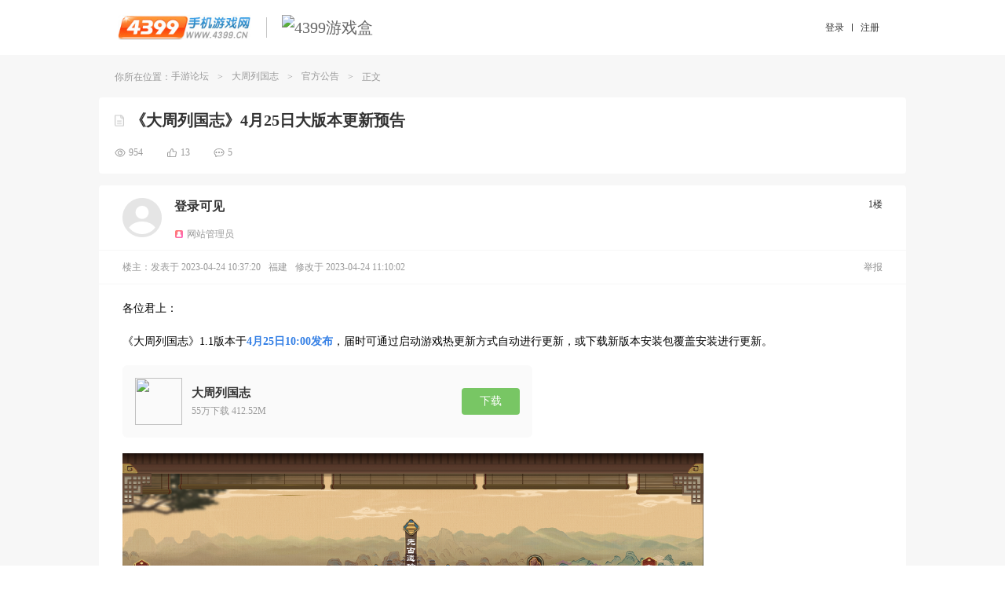

--- FILE ---
content_type: text/html
request_url: https://bbs.4399.cn/thread-view-tid-39113102
body_size: 13728
content:
<!DOCTYPE html>
<html>
<head>
 <meta http-equiv="content-type" content="text/html;charset=utf-8"/>
 <title>《大周列国志》4月25日大版本更新预告_官方公告_大周列国志</title>
 <meta name="keywords" content="新增,人物,游戏,时,势力,大周列国志,4399手游论坛"/>
 <meta name="description" content="点击查看《大周列国志》4月25日版本更新新功能介绍&gt 修复守方将领死亡后没有正常去除该人物，导致部分功能中还会显示该已死亡人物的问题 更多新内容开发及问题修复工作也在持续进行中，再次感谢各位君上的支持与理解，若在游戏中遇到任何问题，欢迎随时向我们反馈"/>
   <meta name="robots" content="index,nofollow,archive"/>
   <link rel="shortcut icon" href="//m.img4399.com/root/assets/images/favicon.ico?20140110182527"/>
 <!--[if lt IE 10]>
 <script type="text/javascript">
 window.location.href ="go-BrowserUp";
 </script>
 <![endif]-->
 <script type="text/javascript" src="//s1.img4399.com/base/js/jquery.min.1.7.2.js?f938e059732" ></script>
 
 <script type="text/javascript">
 var MY_STATIC_URL = "//s1.img4399.com";
 window._4399tongji = {type: "pv", tier: "my-cnbbs-transfer-detail-119134-150995", starttime: (new Date()).getTime()};
 var GUid = parseInt('0');

 var UEMY = window.UEMY || {};
 UEMY.hasLeft = false;
 UEMY.Login = false;

 window.page = "transferPage";
 window.officia = "1";
 window.recommend="";
 window.strategy = "";
 var siteurl = '//my.4399.com';
 </script>
 <link rel="stylesheet" href="//ptlogin.3304399.net/resource/css/base_iframe.css" type="text/css"/>
 <script type="text/javascript" src="//ptlogin.3304399.net/resource/ucenter_iframe.js"></script>
 
 
 
 
<link href="//s1.img4399.com/cnbbs/dist/common/styleThreadview.css?4f8f73c1778" type="text/css" rel="stylesheet"  />
<link href="//s1.img4399.com/base/css/headeV2Base.css?f938e059732" type="text/css" rel="stylesheet"  />
<link href="//s1.img4399.com/cnbbs/css2/bbs.css?4f8f73c1778" type="text/css" rel="stylesheet"  />
<link href="//s1.img4399.com/cnbbs/dist/common/styleHeadv2.css?4f8f73c1778" type="text/css" rel="stylesheet"  />
<script type="text/javascript" src="//s1.img4399.com/plugins/tj/ev.js?v1" defer></script>
<script type="text/javascript" src="//s1.img4399.com/cnbbs/js/commJs.js?4f8f73c1778" ></script>
<script type="text/javascript" src="//s1.img4399.com/resource/?file=cnbbs%2Fjs%2Fuser%2Cforums%2Cjquery.fancybox.js&v=4f8f73c1778"></script></head>
<body>
<div class="all_frm">
<!--phone topbar-->
<div class="phone_topbar">
 <div class="phone_wrapper clearfix">
 <ul class="phone_logoBox">
 <li>
 <a href="http://www.4399.cn/" target="_blank" title="4399手机游戏网">
 <img src="//s1.img4399.com/cnbbs/page/m/images/cn_logo.jpg?4f8f73c1778" alt="logo"/>
 </a>
 </li>
 <li>
 <i class="separate"></i>
 <a href="http://app.4399.cn/" target="_blank" title="4399游戏盒">
 <img src="http://f1.img4399.com/ma~205_211129143409_gR8y.png" alt="4399游戏盒"/>
 </a>
 </li>
 </ul>
 <div class="cn_login">
  <div class="loginbtns">
 <a href="javascript:forums.jumpToLogin(true)" class="logbtn"><span>登录</span></a>
 <i class="separate"></i>
 <a href="javascript:forums.jumpToReg(true)" class="logbtn"><span>注册</span></a>
 </div>
  </div>
 </div>
</div>

<!--/phone topbar-->
<div class="my_wrapper page_wrapper">

<div class="frm_container">
  <div class="frm_crumbs clearfix">
 你所在位置：<a href="/" title="手游论坛">手游论坛</a><span class="csplit">></span><a class="item0" href="//bbs.4399.cn/forums-mtag-119134" title="大周列国志">大周列国志</a><span class="csplit">></span><a class="item1" href="//bbs.4399.cn/forums-kind-id-150995" title="官方公告">官方公告</a><span class="csplit">></span><span class="frm_title">正文</span> </div>
 
<input type="hidden" id="extraData" value="">


<div class="thread_detail_page">
 <div class="container">
 <!-- 标题 -->
  <div class="postDetail_title clearfix">
 <div class="m_tag_box in">
 <i class="icon_post_title"></i>
 <h1>
 <a href="//bbs.4399.cn/thread-tid-39113102">《大周列国志》4月25日大版本更新预告</a>
 </h1>
 <span title="精华" class="m_essence stype_128" >精华</span>
 <span title="原创" class="m_original stype_8" >原创</span>
 <span title="已解答" class="m_resolve stype_2" >已解答</span>
 <span title="处理中" class="m_inProgress stype_2097152" >处理中</span>
 <span title="置顶" class="m_top stype_256 " >置顶</span>
 <span class="m_clock" ></span>
 <span title="锁定" class="m_lock stype_1" ></span>
 </div>
 <div class="clear"></div>
 <div class="thread_num_box">
 <div class="num_view"><i></i><span>954</span></div>
 <div class="num_praise"><i></i><span><em class="j-thread_praise_num">13</em></span></div>
 <div class="num_reply"><i></i><span class="j-thread_reply_num">5</span></div>
 </div>
 </div>
  <!-- 标题 -->
  <!-- 主楼 -->
 <div class="postDetail_content m_dtable mt15" id="div_thread">
  <div class="user_box">
 <div class="user_show">
 <span class="u_avatar-g"></span>
<!-- <a class="u_avatar" target="_blank" href="--><!--" uid="2613480753" pid="295124268">-->
<!-- <img alt="小南瓜吃竹子" src="https://a.img4399.com/2613480753/middle">-->
<!-- </a>-->
  <div class="user_nick_box hasIndentity">
  <div class="user_nick">
 <span class="nick">登录可见</span>
<!-- <a class="nick" target="_blank" href="--><!--" uid="2613480753" pid="295124268">小南瓜吃竹子</a>-->
   </div>
 <div class="user_indentity">
     <div class="u_official i_manager"><i></i><span>网站管理员</span></div>
  </div>
 </div>
 </div>
 <div class="num_floor">
  <span id="post_295124268_li">1楼</span>
    </div>
</div>

 <div class="user_time_box">
 <span class="user_time">
 楼主：
 </span>
 <span class="user_time">发表于 2023-04-24 10:37:20</span>
 <span class="user_time">福建</span>    <span class="user_time reEdit_time">修改于 2023-04-24 11:10:02</span>
 <span class="user_time">
  </span>
 <div class="operate_box">
 <div class="o_report j-report" data-type="loginDailog" data="39113102,295124268,20">举报</div>
 </div>
</div>


 
 <div class="thread_content">
  <p align="center" style="text-align:left;">
	各位君上：
</p>
<p>
	<br>
</p>
<p>
	《大周列国志》1.1版本于<strong><span style="color:#337FE5;">4月25日10:00发布</span></strong>，届时可通过启动游戏热更新方式自动进行更新，或下载新版本安装包覆盖安装进行更新。
</p>
<p>
	<span><div class="m_gameBox"><div class="pic"><img src="https://fs.img4399.com/ma/162953_logo2_f318.jpg"></div><div class="info"><div class="info_m"><div class="title" >大周列国志</div><div class="view">55万下载&nbsp;412.52M&nbsp;</div></div><a class="btn" target="_blank" href="http://a.4399.cn/game-id-162953.html">下载</a></div></div></span><img src="//p.img4399.com/309209112/7#resize_img" mime="image/png" border="0" />
</p>
<p>
	由于此次更新内容较多，为保障更新功能正常运行，届时游戏将进行短暂停服维护，停服维护时间为<strong><span style="color:#337FE5;">4月25日上午9:00 - 4月25日上午11:00</span></strong>，停服期间可正常进行游戏更新，但无法登陆游戏。停服后正在进行游戏的玩家将被登出，正在游戏中的君上请注意保存存档，防止游戏进程丢失！
</p>
<p>
	<br>
</p>
<p>
	此次更新将上线“帝丘”、“文物”、“祖灵卡牌”等多个全新功能；添加人物特征状态；新增“陪都”设定，及“发现遗墟”、“游医治病”、“朝臣直谏”、“宫妇谗言”等新随机事件；优化求学系统，增加继续求学操作；并修复部分已知问题，具体更新内容可在本帖下方查看。
</p>
<p>
	<br>
</p>
<p>
	对新版本功能有疑问的君上，可点击下方链接查看详细功能介绍：
</p>
<p>
	<a href="https://bbs.4399.cn/thread-tid-39113122" target="_blank">点击查看《大周列国志》4月25日版本更新新功能介绍&gt;&gt;&gt;</a> 
</p>
<p>
	<br>
</p>
<p>
	更多新内容开发及问题修复工作也在持续进行中，再次感谢各位君上的支持与理解，若在游戏中遇到任何问题，欢迎随时向我们反馈。
</p>
<p>
	<br>
</p>
<p>
	<strong>【更新内容】</strong>
</p>
<p>
	重要更新
</p>
<p>
	●新增“文物系统”，可在局外解锁、升级文物，带入局内后可获得各类加成效果
</p>
<p>
	●新增“祖灵卡牌系统”，可在局内使用卡牌，为己方势力带来即时性效果
</p>
<p>
	●新增“史传”功能，劝进成功完成统一后可以生成详细的游戏记录，供玩家随时查阅
</p>
<p>
	●新增“人物特性”属性，分别为“相貌、特长、习性、疾病、伤病”，为人物带来增益或减益效果
</p>
<p>
	●新增“进阶奖励系统”，通过游戏行为可以提高系统等级，获取丰富奖励
</p>
<p>
	●新增区划“陪都”，可在城邑-详情界面建造“陪都”
</p>
<p>
	●新增“发现遗墟-探寻遗墟”特殊随机事件
</p>
<p>
	●新增随机事件“游医治病”、“朝臣直谏”、“宫妇谗言”、“寻访贤士”
</p>
<p>
	●求学功能优化，新增“继续求学”功能，及无空闲学位老师的特殊标记
</p>
<p>
	<br>
</p>
<p>
	<strong>新增内容</strong>
</p>
<p>
	新增多个成就及每周任务系统
</p>
<p>
	新增占领城邑后的“镇抚”操作
</p>
<p>
	新增城邑“驻防军”
</p>
<p>
	新增灭国之后对被灭势力的操作
</p>
<p>
	AI新增战败时加入会盟的逻辑
</p>
<p>
	<br>
</p>
<p>
	<strong>优化内容</strong>
</p>
<p>
	加封功能界面现在可以进行多选
</p>
<p>
	朝堂实施政策界面优化调整
</p>
<p>
	闾里界面新增卿室俸禄显示
</p>
<p>
	右侧任务栏新增卿室任务分类
</p>
<p>
	流放卿室，该卿室又自己流动回来的情况下，会提示询问是否允许回归
</p>
<p>
	宗府、公府内的卿室人员人物详情内新增所在家族显示
</p>
<p>
	驿馆-宾客界面调整，显示人物分类
</p>
<p>
	<br>
</p>
<p>
	<strong>调整内容</strong>
</p>
<p>
	人物身份新增“庶族”、“卿族”，去除“公族”。“卿族”可执行的操作与门客大致相似
</p>
<p>
	将人物派遣到其他势力作为细作，若该人物在前往的势力建立卿室，召回该人物时，该卿室会举家回来并变为庶室
</p>
<p>
	<br>
</p>
<p>
	<strong>修复内容</strong>
</p>
<p>
	修复选择王朝主导国点击弹劾时卡死的问题
</p>
<p>
	修复AI在什伍连坐时没有判断自己的门客是否满员就去劝降的问题
</p>
<p>
	修复守方将领死亡后没有正常去除该人物，导致部分功能中还会显示该已死亡人物的问题
</p>
<p>
	修复迫和导致一个国家覆灭时，如果开启天下归心会导致游戏异常的问题
</p>
<p>
	修复皇道劝进时，没有边境城市的情况下触发分封宗室事件会卡死的问题
</p>
<p>
	修复消灭其他势力后拿到该势力的书籍为0时没有提示的问题
</p>
<p>
	修复摄政模式下点击求学弹出“摄政无法操作”的提示框，关闭提示窗后部分按钮显示异常的问题
</p>
<p>
	修复消灭其他势力后，将他的家族都关入监狱再放出时，如果更换家主会导致一个庶族的人还没有招募就已经属于本国的问题
</p>
<p>
	修复势力没有卿室时，点击卿室按钮不会提示没有卿室的问题
</p>
<p>
	修复已经完成的成就再次完成会重复弹窗提示的问题
</p>
<p>
	修复列表筛选并完成招募后，取消筛选流派的情况下不会显示其他流派人员的问题
</p>
<p>
	<br>
</p> </div>

 <div class="thread-box">
 
 
 <!-- 点赞 -->
 <div class="thread_praise_box mt10">
  <div class="btn_thread_praise j-threadPraise" data-type="loginDailog"><i></i><span>点赞</span></div>
  <div class="praiseList_box" >
 <div class="thread_praise_list">
  <a title="柿子_╮(￣▽￣)╭_灬" class="avatar" href="//bbs.4399.cn/forums-mythread-uid-3584360552" target="_blank"><img src="https://a.img4399.com/3584360552/middle" /></a>
  <a title="3316402050" class="avatar" href="//bbs.4399.cn/forums-mythread-uid-3316402050" target="_blank"><img src="https://a.img4399.com/3316402050/middle" /></a>
  <a title="阿旺真的菜" class="avatar" href="//bbs.4399.cn/forums-mythread-uid-3876443966" target="_blank"><img src="https://a.img4399.com/3876443966/middle" /></a>
  <a title="断章丶灬" class="avatar" href="//bbs.4399.cn/forums-mythread-uid-1964459135" target="_blank"><img src="https://a.img4399.com/1964459135/middle" /></a>
  <a title="沧月ovo" class="avatar" href="//bbs.4399.cn/forums-mythread-uid-3602994298" target="_blank"><img src="https://a.img4399.com/3602994298/middle" /></a>
  <a title="大周列国志15584" class="avatar" href="//bbs.4399.cn/forums-mythread-uid-2551704764" target="_blank"><img src="https://a.img4399.com/2551704764/middle" /></a>
  <a title="★非战斗成员★" class="avatar" href="//bbs.4399.cn/forums-mythread-uid-1153369617" target="_blank"><img src="https://a.img4399.com/1153369617/middle" /></a>
  <a title="94命" class="avatar" href="//bbs.4399.cn/forums-mythread-uid-2591332742" target="_blank"><img src="https://a.img4399.com/2591332742/middle" /></a>
  <a title="是随便吧" class="avatar" href="//bbs.4399.cn/forums-mythread-uid-3440810208" target="_blank"><img src="https://a.img4399.com/3440810208/middle" /></a>
  <a title="柠檬YY_╮(￣▽￣)╭" class="avatar" href="//bbs.4399.cn/forums-mythread-uid-3036616571" target="_blank"><img src="https://a.img4399.com/3036616571/middle" /></a>
  <a title="宵水" class="avatar" href="//bbs.4399.cn/forums-mythread-uid-2830444242" target="_blank"><img src="https://a.img4399.com/2830444242/middle" /></a>
  <a title="得得给你" class="avatar" href="//bbs.4399.cn/forums-mythread-uid-2573163520" target="_blank"><img src="https://a.img4399.com/2573163520/middle" /></a>
  <a title="熊孩子1119" class="avatar" href="//bbs.4399.cn/forums-mythread-uid-1916084763" target="_blank"><img src="https://a.img4399.com/1916084763/middle" /></a>
  </div>
 <div class="thread_praise_num">------------ <em class="j-thread_praise_num">13</em>人已赞 ------------</div>
 </div>

 <!-- 登录入口 -->
 <div class="thread_login">
 <div class="m-btn_login"><span class="txt j-login_dailog" data-type="loginDailog">点击登录</span>解锁更多帖子精彩内容</div>
 </div>
 </div>
 <!-- 点赞 -->

 </div>
</div>
 <!-- 主楼 -->
  </div>
</div>
<script type="text/javascript">
 var user=null;
 var loginUser=[];
 var uid = loginUser != null ? loginUser.uid : 0;
 var thread={"tid":"39113102","pid":"295124268","subject":"\u300a\u5927\u5468\u5217\u56fd\u5fd7\u300b4\u670825\u65e5\u5927\u7248\u672c\u66f4\u65b0\u9884\u544a","tagid":"119134","uid":"2613480753","nick":"\u5c0f\u5357\u74dc\u5403\u7af9\u5b50","num_view":"954","num_reply":"4","lastauthorid":"3852895870","display_order":"0","kind_id":"150995","dateline":"1682303840","lastpost":"1682391980","status":"105","click_11":"0","click_12":"0","click_13":"0","click_14":"13","click_15":"0","is_poll":"0","is_vip":"0","seo_description":"\u70b9\u51fb\u67e5\u770b\u300a\u5927\u5468\u5217\u56fd\u5fd7\u300b4\u670825\u65e5\u7248\u672c\u66f4\u65b0\u65b0\u529f\u80fd\u4ecb\u7ecd&gt \u4fee\u590d\u5b88\u65b9\u5c06\u9886\u6b7b\u4ea1\u540e\u6ca1\u6709\u6b63\u5e38\u53bb\u9664\u8be5\u4eba\u7269\uff0c\u5bfc\u81f4\u90e8\u5206\u529f\u80fd\u4e2d\u8fd8\u4f1a\u663e\u793a\u8be5\u5df2\u6b7b\u4ea1\u4eba\u7269\u7684\u95ee\u9898 \u66f4\u591a\u65b0\u5185\u5bb9\u5f00\u53d1\u53ca\u95ee\u9898\u4fee\u590d\u5de5\u4f5c\u4e5f\u5728\u6301\u7eed\u8fdb\u884c\u4e2d\uff0c\u518d\u6b21\u611f\u8c22\u5404\u4f4d\u541b\u4e0a\u7684\u652f\u6301\u4e0e\u7406\u89e3\uff0c\u82e5\u5728\u6e38\u620f\u4e2d\u9047\u5230\u4efb\u4f55\u95ee\u9898\uff0c\u6b22\u8fce\u968f\u65f6\u5411\u6211\u4eec\u53cd\u9988|||\u65b0\u589e,\u4eba\u7269,\u6e38\u620f,\u65f6,\u52bf\u529b","update_time":"1682305802","stype":"2147483712","preview_pic":"","terminal":"pc","src":"3","paged":"1","num_comment":"1","thread_type":"1","exts":"[]","hot":13,"num_speak":5,"review_tips":0,"privatize_status":0,"color":"#ff0000","threadBoxList":[],"games":{"162953":{"id":"162953","appname":"\u5927\u5468\u5217\u56fd\u5fd7","icopath":"https:\/\/fs.img4399.com\/ma\/162953_logo2_f318.jpg","title":"\u5927\u5468\u5217\u56fd\u5fd7","yun_id":"0","kind_id":"8","state":"1","status":"1","status_ext":"1","packag":"com.xinlanzaoyi.ztz.m4399","downurl":"http:\/\/sj.img4399.com\/aes\/c08d56fe660315be64517f2686e10309f2397d6ead9beb97c1c3928ce55f7f3dbd9c3c1968491773010eaed599a312643e70c4f89ee9d66d57655ab05e7748b39bd93151f999c99fca03fd7d73962139","md5_file":"11689abdedcb83a88eb0e97c250df4ab","dl_paid":"0","dl_price":"0","dl_price_original":"0","audit_hide":"0","support_download":"1","support_focus":"0","audit_matched":"0","fastplay_hot":"0","desc":"55\u4e07\u4e0b\u8f7d&nbsp;412.52M&nbsp;"}},"mainGames":[],"tools":[],"top_label":[],"top_label_id":0,"isClick":false};
 var threadInfo = {
 uid: "2613480753",
 totalPage: "",
 num_reply: "4",
 page_num_reply: "",
 isHostOnly: "",
 orderByStatus: "",
 pid:"",
 tid:"39113102"
 }
 var isvideo = parseInt('2147483712');
 var newThreadStatus = "";
</script>

</div>
</div>
<div class="phone_footer">
 <div class="phone_wrapper clearfix">
 <!--/ 共用友情链接模块 -->
<link href="//s1.img4399.com/base/css/sites.css?f938e059732" type="text/css" rel="stylesheet" />
<dl class="mod-sites">
 <dd>
 <a href="//www.4399.com/" target="_blank">
 <img src="//s1.img4399.com/base/images/iconsite/ico_site8.png?f938e059732" alt=""><span class="txt">4399小游戏</span>
 </a>
 </dd>
 <dd>
 <a href="//my.4399.com/" target="_blank">
 <img src="//s1.img4399.com/base/images/iconsite/ico_site1.png?f938e059732" alt=""><span class="txt">4399游戏吧</span>
 </a>
 </dd>
 <dd>
 <a href="//www.4399.cn/" target="_blank">
 <img src="//s1.img4399.com/base/images/iconsite/ico_site2.png?f938e059732" alt=""><span class="txt">4399手机游戏</span>
 </a>
 </dd>
 <dd>
 <a href="//my.4399.com/game/" target="_blank">
 <img src="//s1.img4399.com/base/images/iconsite/ico_site1.png?f938e059732" alt=""><span class="txt">4399网页游戏</span>
 </a>
 </dd>
 <dd>
 <a href="//open.4399.cn" target="_blank">
 <img src="//s1.img4399.com/base/images/iconsite/ico_site4.png?f938e059732" alt=""><span class="txt">4399开放平台</span>
 </a>
 </dd>
 <dd>
 <a href="//bbs.4399.cn/" target="_blank">
 <img src="//s1.img4399.com/base/images/iconsite/ico_site2.png?f938e059732" alt=""><span class="txt">4399手游论坛</span>
 </a>
 </dd>
 <dd>
 <a href="//y.4399.com/" target="_blank">
 <img src="//s1.img4399.com/base/images/iconsite/ico_site1.png?f938e059732" alt=""><span class="txt">4399云游戏</span>
 </a>
 </dd>
 <dd>
 <a href="//www.3387.com/" target="_blank">
 <img src="//s1.img4399.com/base/images/iconsite/ico_site7.png?f938e059732" alt=""><span class="txt">3387游戏</span>
 </a>
 </dd>
 <dd>
 <a href="//www.4399.com/xpsy/" target="_blank">
 <img src="//s1.img4399.com/base/images/iconsite/xmdl.png?f938e059732" alt=""><span class="txt">西普大陆手游</span>
 </a>
 </dd>
</dl>
 <div class="phone_copyright">
 <p class="m_link">
 <a href="http://my.4399.com/joinus/index.html" target="_blank" rel="external nofollow">关于我们</a>
 <a href="http://www.4399.cn/cooperate.html" target="_blank" rel="external nofollow">联系我们</a>
 <a href="http://www.4399.cn/service.html" target="_blank" rel="external nofollow">游戏侵权投诉</a>
 <a href="http://web.4399.com/local/200810/22-1230.html" target="_blank" rel="external nofollow">隐私政策</a>
 <a href="http://my.4399.com/help/" target="_blank" rel="external nofollow">客服中心</a>
<!-- <a href="http://bbs.4399.cn/thread-tid-297308" target="_blank" rel="external nofollow">意见反馈</a>-->
 <a class="last" href="https://u.4399.com/jianhu/" target="_blank" rel="external nofollow">未成年人家长监护</a>
 <a class="last phone_pad" id="j-phone-pad" href="http://www.4399.com/index_pc.htm" target="_blank" mark="to_www" rel="nofollow">切换到4399小游戏电脑版</a>
 </p>
 <p>
 <a target="_blank" href="https://beian.miit.gov.cn" rel="external nofollow">ICP证：闽B2-20040099</a>
 <a target="_blank" href="https://my.4399.com/feedback/jubao" rel="external nofollow">不良信息举报中心</a>
 </p>
 <p>Copyright©2004 - 2026 4399.cn All Rights Reserved. 四三九九网络股份有限公司 版权所有 </p>
 </div>
 </div>
</div>
</div>

<div class="forumn_fixed_menu" id="j-forumn_fixed_menu">
  <a class="wbtp_list gototop" href="javascript:;"></a>
</div>
<style>
 .ke-statusbar {
 cursor: auto;
 }
</style>
<script type="text/javascript" src="//ptlogin.3304399.net/resource/ucenter.js?v=191225" charset="utf-8"></script>



<script type="text/javascript" src="//s1.img4399.com/resource/?file=base%2Fjs%2Fplugins%2Fue.pager%2Fue.pager%3Bbase%2Fjs%2Fplugins%2Fue.dialog%2Fue.dialog%3Bbase%2Fjs%2Fplugins%2Fue.tab%2Fue.tab%3Bbase%2Fjs%2Fplugins%2Fue.easydrag%2Fue.easydrag%3Bcnbbs%2Fpage%2Fm%2Fjs%2Fue.gototop.js&v=4f8f73c1778"></script>
<link href="//s1.img4399.com/base/js/plugins/ue.dialog/ue.dialog.css?f938e059732" type="text/css" rel="stylesheet" />

<script type="text/javascript">
 if ($.browser.msie && $.browser.version == '6.0') {
 $('.sbtp,.wbtp_list').css({
 position: 'absolute'
 });
 }
 $("#j-forumn_fixed_menu .gototop").unbind("click").bind("click", function () {
 $("html,body").animate({scrollTop: 0}, 300);
 return false;
 })
 $(function () {
 var curHost = window.location.host;
 var noticeUrl = '//' + curHost + '/notice-noticecn?callback=?';
 if (this.location.href.match(/http:\/\/my/)) {
 noticeUrl = '//' + curHost + '/notice-noticecn?callback=?';
 }
 function notice() {
 $.getJSON(noticeUrl, {_AJAX_:1}, function (o) {
 var c = 0;
 for (var i in o.result) {
 if (parseInt(o.result[i]) > 0) {
 c += parseInt(o.result[i]);
 }
 }
 if (c) {
 $('#notice_num').html("消息(<b>" + c + "</b>)");
 $('#notice_icon').addClass("active");
 } else {
 $('#notice_num').html("消息");
 $('#notice_icon').removeClass("active");
 }
 });
 }

 notice();
 setInterval(function () {
 notice();
 }, 1000 * 120);


 var top = null;
 $(window).resize(function () {
 var width = document.documentElement.clientWidth;
 var height = document.documentElement.clientHeight;
 if (top) top.hide();
 if (width < 1120) {
 top = $('.sbtp');
 } else {
 top = $('.wbtp_list');
 }

 var scrollTop = document.documentElement.scrollTop || document.body.scrollTop;
 if (scrollTop > height) {
 top.show();
 } else {
 top.hide();
 }
 });

 $(window).resize();
 $(window).scroll(function () {
 $(window).resize();
 });

 });
 (function () {

 window.uid = UniLogin.getUid();

 function setCookieVal(name, value, options) {
 options = options || {};
 if (value === null) {
 value = '';
 options = $.extend({}, options);
 options.expires = -1;
 }
 var expires = '';
 if (options.expires && typeof options.expires == 'number') {
 var date = new Date();
 date.setTime(date.getTime() + (options.expires * 24 * 60 * 60 * 1000));
 expires = '; expires=' + date.toUTCString();
 }
 var path = options.path ? '; path=' + (options.path) : '';
 var domain = options.domain ? '; domain=' + (options.domain) : '';
 var secure = options.secure ? '; secure' : '';
 document.cookie = [name, '=', encodeURIComponent(value), expires, path, domain, secure].join('');
 }

 var uloginProp = {};
 uloginProp.appId = "cnbbs";
 uloginProp.layout = "horizontal";
 uloginProp.displayMode = "popup";
 uloginProp.loginCallback = uloginProp.onlineInit = function () {
 var nick = UniLogin.getNick();
 $.ajax({
 url: '//my.4399.com/services/cookie-syncCnbbsLogin',
 data: {
 uid: UniLogin.getUid(),
 username: UniLogin.getUname(),
 sig: UniLogin.getCrossDomainSig(),
 time: UniLogin.getTimestamp(),
 nick: nick,
 _AJAX_: 1
 },
 dataType: 'json',
 type: 'POST',
 xhrFields: {
 withCredentials: true
 },
 success: function (o) {
 if (o.code == 100) {
 setCookieVal('Pauth', o.result.Pauth, {domain: '.4399.cn', path: '/', expires: 30});
 setCookieVal('Pnick', o.result.Pnick, {domain: '.4399.cn', path: '/', expires: 30});
 setCookieVal('Qnick', o.result.Qnick, {domain: '.4399.cn', path: '/', expires: 30});
 setCookieVal('User', o.result.User, {domain: '.4399.cn', path: '/', expires: 30});
 setCookieVal('ptusertype', o.result.ptusertype, {domain: '.4399.cn', path: '/', expires: 30});
 setTimeout(function () {
 var href = window.location.href;
 if (/toLogin/.test(href) && uid == 0) {
 var m = href.match(/tid=(\d+)/);
 var tid = m[1];
 window.location.href = '/thread-tid-' + tid;
 return false;
 }

 if (href.charAt(href.length - 1) == '#') {
 window.location.href = href.substr(0, href.length - 1);
 } else {
 window.location.reload();
 }
 }, 500);
 }
 }
 });
 };
 uloginProp.offlineInit = function(){
 if (/toLogin/.test(window.location.href)) {
 setTimeout(function () {
 UniLogin.showPopupLogin('', '', true);
 }, 500);
 }
 };
 uloginProp.css = "";//可以不设置，缺省为空
 uloginProp.postLoginHandler = "refreshParent";
 uloginProp.externalLogin = "qq";
 uloginProp.crossDomainMode = true;
 uloginProp.level = '0';
 window.UniLoginInit = function () {
 UniLogin.setUnionLoginProps(uloginProp);
 };

 window.logout = function () {
 /* UniLoginInit();
 UniLogin.logout(); */

 delCookie("draftDig");
 setTimeout(function (){
 $.get('user-logout', {}, function () {
 var url = window.location.href;
 window.location.href = 'https://u.4399.com/sso/bbs/signout.html?redirect=' + encodeURIComponent(url);
 });
 },1200);

 };

 window.checkLogout = function () {
 var uid = '0';
 return; // 由于浏览器跨域cookie问题比较多，关闭同步退出登录
 if (uid > 0) {
 $.getJSON('//'+document.domain.replace('bbs.4399.cn', 'my.4399.com')+'/services/cookie-uid?callback=?', {}, function (o) {
 // 判断当前浏览器版本，大于等于80的暂时不作严格检查
 var ua = window.navigator.userAgent;
 var patt = /Chrome\/(\d+)/;
 var rs = patt.exec(ua);
 if (rs && rs[1] >= 80) {
 return;
 }
 var ios = ua.match(/(iPad|iPhone|iPod)[^;]*;.+OS\s([\d_\.]+)/);
 if(ios && ios[1]){
 return;
 }

 if (o.result == 0 || o.result == '0') {
 logout();
 } else if(o.result - uid != 0) {
 $.get('user-logout', {}, function () {});
 UniLoginInit();
 }
 });
 }
 };

 window.refreshNick = function () {
 $.get('user-refreshnick', {}, function () {
 window.location.reload();
 });
 };


 $(".logbtn").click(function () {
 var arr,reg=new RegExp("(^| )Pauth=([^;]*)(;|$)");
 if (document.cookie.match(reg)) {
 window.location.reload();
 } else {

 }
 });

 })();

 (function ($, win, undefined) {
 function addBookmark(name, href) {
 var title = name || document.title,
 url = href || document.location.href;
 try {
 if (window.sidebar) {
 window.sidebar.addPanel(title, url, '');
 } else {
 window.external.AddFavorite(url, title);
 }
 } catch (e) {
 alert("您的浏览器不支持该功能,请使用Ctrl+D收藏本页");
 }
 }

 win.ue = win.ue || {};
 ue.addBookmark = addBookmark;

 function toDesktop(sUrl, sName) {
 try {
 var WshShell =
 new ActiveXObject("WScript.Shell");
 var oUrlLink = WshShell.CreateShortcut(WshShell.SpecialFolders("Desktop") +
 "\\"
 + sName +
 ".url");
 oUrlLink.TargetPath = sUrl;
 oUrlLink.Save();
 } catch (e) {
 alert("当前IE安全级别不允许操作！请设置后在操作.");
 }
 }

 ue.toDesktop = toDesktop;
 })(jQuery, window);
 $('#j-favorites').click(function () {
 ue.addBookmark();
 });
</script>
<script type="text/javascript">
 UniLoginInit();
</script>
<script type="text/javascript">
 checkLogout();
</script>
<script type="text/javascript">
 // 初始化百度统计队列
 window._hmt = window._hmt || [];
 /**
 * 通用脚本加载函数
 * @param {Object} options 配置项
 * src: 脚本地址（必须）
 * async: 是否异步加载
 * onload: 加载完成回调
 */
 function loadScript(options) {
 var script = document.createElement('script');
 script.src = options.src;
 script.async = options.async;
 if (options.onload) {
 script.addEventListener('load', options.onload);
 }
 document.getElementsByTagName('script')[0].parentNode.insertBefore(script, document.scripts[0]);
 }

 setTimeout(function(){
  (function() {
 loadScript({
 src:  "https://hm.baidu.com/hm.js?da0bce75c9049bf4056836b34215ec4c"
 ,
 async: true
 });

 loadScript({
 src: "https://hm.baidu.com/hm.js?5c9e5e1fa99c3821422bf61e662d4ea5",
 onload: function() {
 // 使用事件委托处理动态元素
 jQuery("[data-track]").on("click", function() {
 var label = $(this).data("track");
 window._hmt && window._hmt.push(['_trackEvent', label, 'click']);
 });
 }
 });

 })();
 
 (function() {
 loadScript({
 src: "//s1.img4399.com/base/tj/tj.js?v170104&f938e059732",
 async: true
 });
 })();

 },0);
</script>
<script>
 $(function(){
 var url = location.href;
 var match = url.match(/go_(\w+)/);
 if (match && match.length >= 2 ) {
 var s = '#' + match[1];
 if ($(s).length > 0) {
 $('html,body').animate({scrollTop: $(s).offset().top}, 500);
 }
 }
 });
</script>
<script>
 (function() {
 'use strict';
 window._smReadyFuncs = [];
 window.SMSdk = {
 _smReadyFuncs:[],
 _smConf:{ // 通用配置项
 organization: '4AibJzNblS5pqgfDzo5d',
 staticHost: 'static.fengkongcloud.com',
 fpJsPath: '/dist/web/v2.0.0/fp.min.js'
 },
 getSrcUrl : function (){
 var isHttps = 'https:' === document.location.protocol;
 var protocol = isHttps ? 'https://' : 'http://';
 return protocol + this._smConf.staticHost + this._smConf.fpJsPath;
 },
 onBoxDataReady: function (boxData) {
 // console.log('此时拿到的数据为boxData或者boxId', boxData);
 },
 ready: function (fn) {
 fn && _smReadyFuncs.push(fn);
 },
 getDeviceId: function() {
 SMSdk.ready(function() {
 // 待发布一段时间之后，去掉打印（暂时留着验收）
 return SMSdk.getDeviceId();
 });
 },
 loadScript: function (options){
 var script = document.createElement('script');
 script.src = options.src;
 script.async = options.async;
 if (options.onload) {
 script.addEventListener('load', options.onload);
 }
 document.getElementsByTagName('script')[0].parentNode.insertBefore(script, document.scripts[0]);
 },
 init: function (){
 var that = this;
 this.loadScript({
 src: SMSdk.getSrcUrl(),
 onload: function (){
 that.getDeviceId();
 }
 });
 }
 };

 window.SMSdk.init();

 })();
</script>



<script>
 (function(){
 var myElement = document.getElementById("j-site-menu");var targetmain = document.getElementById("j-phone-sitemap");
 function contains(parentNode, childNode) {if (parentNode.contains) {return parentNode != childNode && parentNode.contains(childNode) } else {return !!(parentNode.compareDocumentPosition(childNode) & 16);}}
 function checkHover(e,target){if (getEvent(e).type=="mouseover") {return !contains(target,getEvent(e).relatedTarget||getEvent(e).fromElement) && !((getEvent(e).relatedTarget||getEvent(e).fromElement)===target);} else {
 return !contains(target,getEvent(e).relatedTarget||getEvent(e).toElement)&& !((getEvent(e).relatedTarget||getEvent(e).toElement)===target);}}
 function getEvent(e){return e||window.event;}
 if(myElement){
 myElement.onmouseover=function(e){if(checkHover(e,this)){myElement.className = "last phone_menu_entrance phone_menu_cur";targetmain.style.display = "block";}};
 myElement.onmouseout=function(e){if(checkHover(e,this)){myElement.className = "last phone_menu_entrance";targetmain.style.display = "none";}}
 }
 })();
</script>
<script>
 function IEVersion() {
 var userAgent = navigator.userAgent; //取得浏览器的userAgent字符串
 var isIE = userAgent.indexOf("compatible") > -1 && userAgent.indexOf("MSIE") > -1; //判断是否IE<11浏览器
 var isEdge = userAgent.indexOf("Edge") > -1 && !isIE; //判断是否IE的Edge浏览器
 var isIE11 = userAgent.indexOf('Trident') > -1 && userAgent.indexOf("rv:11.0") > -1;
 if(isIE) {
 var reIE = new RegExp("MSIE (\\d+\\.\\d+);");
 reIE.test(userAgent);
 var fIEVersion = parseFloat(RegExp["$1"]);
 if(fIEVersion == 7) {
 return 7;
 } else if(fIEVersion == 8) {
 return 8;
 } else if(fIEVersion == 9) {
 return 9;
 } else if(fIEVersion == 10) {
 return 10;
 } else {
 return 6;//IE版本<=7
 }
 } else if(isEdge) {
 return 'edge';//edge
 } else if(isIE11) {
 return 11; //IE11
 }else{
 return -1;//不是ie浏览器
 }
 }
 var ieVersion = IEVersion();
 if(ieVersion && ieVersion != -1){
 if(ieVersion < 8){
 if($.showToast){
 $.showToast("请使用谷歌或者IE7以上浏览器");
 }else{
 alert('请使用谷歌或者IE7以上浏览器');
 }
 }
 }
</script>
<script type="text/javascript">
 // 实名认证限制

 function funRealname (realData,tname){
 var level = parseInt(realData.level);
 var isphone = realData.phone;
 var isrealname = realData.realName;
 var _tname = (tname!='' && tname!=undefined) ? tname :'_blank';
 var readHtm ='';
 var txt ='<span class="txt">手机号认证</span>';
 var url='http://bbs.4399.cn/thread-tid-32867383';
 switch (level){
 case 2:
 txt ='<span class="txt">身份认证</span>';
 url='http://bbs.4399.cn/thread-tid-32867450';
 break;
 case 3:
 txt ='<span class="txt">手机号认证</span>或<span class="txt">身份认证</span>';
 url='http://bbs.4399.cn/thread-tid-32867511';
 break;
 case 4:
 txt ='<span class="txt">手机号认证</span>、<span class="txt">身份认证</span>';
 url='http://bbs.4399.cn/thread-tid-32867301';
 break;
 }

 readHtm+='<div class="m-dialog_readname"><div class="u-dialog_warp">' +
 ' <div class="u-pop-title"><i class="dicon"></i><div class="title">信息认证</div>' ;
 if(tname!=='_self'){
 readHtm+= '<a href="javascript:void(0);" class="u-close j-pop-close"></a>' ;
 }

 readHtm+= '</div>' +
 ' <div class="u-pop-tip">根据国家相关规定，为营造良好的社区讨论氛围，您需要完成'+txt+'，点击 <a href="'+url+'" target="'+_tname+'">了解更多></a></div>' +
 '<ul class="u-pop-list">';
 if(level!=2){
 if(isphone){
 readHtm+='<li class="item itemed">';
 }else{
 readHtm+='<li class="item"><a href="https://u.4399.com/profile/security.html" target="'+_tname+'" class="j-btn"> ';
 }
 readHtm+='<div class="dicon i_phone"></div><div class="txt">手机号认证</div>';
 if(isphone){
 readHtm+= '<div class="btned"><i class="dicon"></i>已认证</div>';
 }else{
 readHtm+= '<span class="btn">去认证&gt;</span></a>';
 }
 readHtm+= '</li>';
 }
 if(level!=1){
 if(isrealname){
 readHtm+='<li class="item itemed">';
 }else{
 readHtm+='<li class="item"><a href="https://u.4399.com/profile/realname.html" target="'+_tname+'" class="j-btn">';
 }
 readHtm+= '<div class="dicon i_id"></div><div class="txt">身份认证</div>';
 if(isrealname){
 readHtm+= '<div class="btned"><i class="dicon"></i>已认证</div>';
 }else{
 readHtm+= '<span class="btn">去认证&gt;</span></a>';
 }
 readHtm+= '</li>';
 }
 readHtm+= '</ul>' +
 '</div></div>';

 ue.dialog({
 id: "j-pop-realName",
 content: readHtm,
 closeBtn: ".j-pop-close",
 init:function (){
 var that = this;
 if(tname!=='_self'){
 $(".j-btn").bind("click",function (){
 that.close()
 });
 }

 }
 });
 }

 function toast(message) {
 ue.dialog.tip({
 width: 400,
 content: message,
 delay: 3000
 });
 }

 window.realNameFun = function (dataJson){
 /* 获取限制信息
 * type说明：
 * 不传默认发帖、回帖、评论实名认证
 * 1: ip校验是否可以发言
 * 2: 私信实名认证
 * 3: 点赞实名认证
 * */

 var data = '';
 var tname = '';
 var url = '';
 var callBk;
 var type ='';
 var istip = '';

 if(dataJson !=='' && dataJson!==undefined && dataJson!=='undefined'){
 data = (dataJson.data !=='' && dataJson.data !==undefined) ? dataJson.data :'';
 tname = (dataJson.tname !=='' && dataJson.tname !==undefined) ? dataJson.tname:'';
 url = (dataJson.href !=='' && dataJson.href !==undefined) ? dataJson.href:'';
 type = (dataJson.type !=='' && dataJson.type !==undefined) ? dataJson.type:'';
 callBk = (dataJson.callBk !=='' && dataJson.callBk !==undefined) ? dataJson.callBk:'';
 istip = (dataJson.istip !=='' && dataJson.istip !==undefined) ? dataJson.istip:0;
 }


 if(data =='' || data==undefined){
 $.ajax({
 url:'/user-getLimitInfo',
 type:'post',
 data: {type: type},
 success:function(res){
 res = JSON.parse(res);

 if(res.code == 160){
 window.realName = res.result;
 funRealname(window.realName,tname);
 }else if(res.code == 199){
 if(parseInt(istip)==1){
 var _html='<div class="m-dialog-tip"><div class="u-dialog_warp">' +
 ' <div class="u-pop-title"><i class="dicon"></i><div class="title">温馨提示</div>' ;
 if(tname!=='_self'){
 _html+= '<a href="javascript:void(0);" class="u-close j-pop-close"></a>' ;
 }

 _html+= '</div>' +
 '<div class="u-pop-tip">'+res.msg+'</div>' +
 '</div>';

 ue.dialog({
 id: "j-pop-realName",
 content: _html,
 closeBtn: ".j-pop-close",
 });

 }else{
 toast('<div class="dialog_content-tip"><div class="bg"></div><div class="txt">' + res.msg + '</div></div>');
 }

 }else{
 if(url){
 var userAgent = navigator.userAgent;
 var isiOS = !!userAgent.match(/\(i[^;]+;( U;)? CPU.+Mac OS X/); //ios终端
 if(tname=='_blank' && !isiOS){
 window.open(url,tname);
 }else{
 window.location.href = url;
 }
 }else if(callBk){
 callBk();
 }
 // else{
 // toast(res.msg);
 // }
 }

 },
 error: function(err){
 toast('网络异常，请检查网络');
 }
 });


 }else{
 funRealname(data,tname);
 }

 };

 // 跳转之前判断状态 暂时阻止直接跳转
 var objBtn = $(".j-btn_realname");
 objBtn.bind("click",function (e){
 e.preventDefault();
 var _href= $(this).attr("data-href");
 var _type=$(this).attr("data-type");
 var _target =$(this).attr("target");
 window.realNameFun && window.realNameFun({"href":_href,"type":_type,"tname":_target});
 });

</script>
</body>
</html>





<script type="text/javascript" src="//s1.img4399.com/cnbbs/js/threadview_vz.js?4f8f73c1778" ></script>
<script type="text/javascript" src="//s1.img4399.com/cnbbs/js/threadview_v3.js?4f8f73c1778" ></script>
<script type="text/javascript" src="//s1.img4399.com/base/js/cardIntegs.js?f938e059732" ></script>
<script type="text/javascript" src="//s1.img4399.com/cnbbs/js/threadview_game.js?4f8f73c1778" ></script>
<script type="text/javascript" src="//s1.img4399.com/plugins/spam/report.js?v190417" ></script>

<script src="//s1.img4399.com/cnbbs/js/web-analytics-sdk.min.js" defer></script>
<script>
 /* 数分平台统计相关 */
 var _host = window.location.host.split(".")[0];
 if(_host =='bbs'){
 _host = 'online';
 }
 var webAanlyData={
 mediaId:'media-beaf8779bfdd4766',
 auto: {
 click: true,
 stay: true
 },
 elementD : {
 "view_transfer": "transferPage",
 "landing_page_url": window.location.href,
 "$environment":_host,
 "forum_name": "大周列国志",
 }
 };

 $("#div_thread").find('img').each(function () {
 fancyboxImg(this);
 });

 loginCkFun("#div_thread",".j-report");
 loginCkFun("#div_thread",".j-threadPraise");
 loginCkFun("#div_thread",".j-login_dailog");

</script>
<script src="//s1.img4399.com/cnbbs/js/comSet.js" defer></script>

--- FILE ---
content_type: text/css
request_url: https://s1.img4399.com/cnbbs/css2/bbs.css?4f8f73c1778
body_size: 3148
content:
.m-login{float:right;_display:inline;width:160px;height:40px;position:relative}.m-login .login-img{float:left;_display:inline;width:40px;height:40px}.m-login .login-img img{border-radius:4px;width:100%;height:100%;display:block}.m-login dl{margin-left:45px;height:40px}.m-login dl dt a{display:block;height:20px;line-height:20px;color:#333;font-size:14px;_width:100%;white-space:nowrap;overflow:hidden;text-overflow:ellipsis}.m-login dl dt a:hover{text-decoration:none}.m-login dl dd a{padding-left:18px;display:block;height:20px;line-height:20px;color:#999;font-size:12px;white-space:nowrap;overflow:hidden;text-overflow:ellipsis;_width:90px;position:relative}.m-login dl dd a:hover{text-decoration:none}.m-login dl dd a i{width:12px;height:15px;position:absolute;top:50%;margin-top:-7px;margin-left:-18px;background:url(../images/sprites_.png) 0 0 no-repeat}.m-login dl dd a.active{color:#f60}.m-login dl dd a.active i{background-position:0 -17px}.m-login .login-box{position:absolute;top:118%;left:0;z-index:101;width:77px;border:1px solid #ddd;display:none}.m-login .login-box i{position:absolute;left:15px;bottom:100%;width:10px;height:6px;_overflow:hidden;background:url(../images/sprites_.png) 0 -34px no-repeat}.m-login .login-box a{display:block;height:32px;line-height:32px;text-align:center;color:#666;font-size:12px;background-color:#fff}.m-login .login-box a:hover{background-color:#f7f7f7;text-decoration:none}.m-myforum{*zoom:1;width:985px;margin:0 auto;padding:15px 0 0 15px;background-color:#fff;min-height:380px}.m-myforum:after{content:"";display:table;clear:both}.m-myforum li{float:left;_display:inline;height:136px;width:284px;padding:0 15px;margin-right:14px;margin-bottom:15px;background-color:#f5f7fa}.myforum-top{*zoom:1}.myforum-top:after{content:"";display:table;clear:both}.myforum-top-l{display:block;margin-right:75px;height:46px;line-height:46px;font-size:16px;color:#666;white-space:nowrap;overflow:hidden;text-overflow:ellipsis;_width:200px}.myforum-top-l:hover{text-decoration:none}.myforum-top-r{float:right;_display:inline;width:55px;height:46px;line-height:46px;font-size:12px;color:#999;padding-left:20px;position:relative;display:none;_display:block}.myforum-top-r i{width:13px;height:14px;position:absolute;top:50%;margin-top:-7px;margin-left:-15px;background:url(../images/sprites_.png) 0 -42px no-repeat}.myforum-top-r:hover{text-decoration:none;color:#f36162}.myforum-top-r:hover i{background-position:0 -58px}.myforum-top:hover .myforum-top-r{display:block}.myforum-bottom{*zoom:1;height:75px}.myforum-bottom:after{content:"";display:table;clear:both}.myforum-img{float:left;_display:inline;width:75px;height:75px;position:relative}.myforum-img img{display:block;width:100%;height:100%;border-radius:4px}.myforum-img i{width:33px;height:19px;position:absolute;top:0;left:0;background:url(../images/sprites_.png) 0 -74px no-repeat}.myforum-detail{margin-left:85px;_margin-left:80px;_width:199px;padding-top:1px;font-size:0}.myforum-detail p{_width:100%;white-space:nowrap;overflow:hidden;text-overflow:ellipsis;font-size:12px;color:#666;line-height:22px;height:22px}.m-myforum-level{display:inline-block;*display:inline;*zoom:1;border:1px solid #e8ebed;height:22px;line-height:22px;white-space:nowrap;overflow:hidden;text-overflow:ellipsis;max-width:74px;_width:70px;padding-left:120px;padding-right:3px;position:relative;color:#666;font-size:12px;border-radius:4px}.m-myforum-level i{position:absolute;top:50%;margin-top:-8px;left:5px;width:16px;height:16px;background:url(../images/sprite_level.png) no-repeat}.m-myforum-level i.i-1{background-position:0 0}.m-myforum-level i.i-2{background-position:0 -18px}.m-myforum-level i.i-3{background-position:0 -36px}.m-myforum-level i.i-4{background-position:0 -54px}.m-myforum-level i.i-5{background-position:0 -72px}.m-myforum-level i.i-6{background-position:0 -90px}.m-myforum-level i.i-7{background-position:0 -108px}.m-myforum-level i.i-8{background-position:0 -126px}.m-myforum-level i.i-9{background-position:0 -144px}.m-myforum-level i.i-10{background-position:0 -162px}.m-myforum-level i.i-11{background-position:0 -180px}.m-myforum-level i.i-12{background-position:0 -198px}.m-myforum-level i.i-13{background-position:0 -216px}.m-myforum-level i.i-14{background-position:0 -234px}.m-myforum-level i.i-15{background-position:0 -252px}.m-myforum-level i.i-16{background-position:0 -270px}.m-myforum-level .myforum-bar{width:89px;height:6px;position:absolute;top:50%;margin-top:-3px;margin-left:-93px;background-color:#e1e4e6;border-radius:3px;overflow:hidden}.m-myforum-level .myforum-bar div{background:#fad482;height:6px;border-radius:3px;transition:1s}.myforum-btn{_width:100%;white-space:nowrap;overflow:hidden;text-overflow:ellipsis;padding-top:4px;height:24px}.myforum-btn a{float:left;_display:inline;width:55px;height:22px;line-height:22px;color:#8a9199;font-size:12px;text-align:center;background-color:#fff;margin-right:9px;border:1px solid #acb5bf}.myforum-btn a:hover{color:#fff;text-decoration:none}.myforum-btn a.i-1:hover{background-color:#95ca47;border-color:#95ca47}.myforum-btn a.i-2:hover{background-color:#f36162;border-color:#f36162}.myforum-btn a.i-3:hover{background-color:#51b9fa;border-color:#51b9fa}.myforum-btn a.i-4:hover{background-color:#ff8b3e;border-color:#ff8b3e}.m-mysection-empty{padding:70px 0 140px 0}.m-mysection-empty i{width:150px;height:185px;background:url(../images/section_empty.png) center center no-repeat;display:block;margin:0 auto}.m-mysection-empty p{font-size:16px;color:#999;text-align:center;line-height:42px;height:42px}.m-toast{position:fixed;_position:absolute;left:50%;top:50%;margin-top:-30px;margin-left:-450px;width:900px;text-align:center;z-index:1992}.m-toast p{display:inline-block;*display:inline;*zoom:1;background-color:rgba(0,0,0,0.7);filter:progid:DXImageTransform.Microsoft.Gradient(startColorStr=#70000000, endColorStr=#70000000) \9;*zoom:1;padding:15px 30px;line-height:30px;font-size:14px;color:#fff}.m-pop-confirm{width:460px;border:1px solid #e1e1e1;background-color:#fff}.u-pop-title{font-size:14px;color:#333;font-weight:bold;line-height:38px;height:38px;padding:0 10px;border-bottom:1px solid #ddd;position:relative;background-color:#f6f6f6}.u-pop-title a{position:absolute;top:50%;right:10px;margin-top:-6px;background:url(../images/sprites_.png) 0 -95px no-repeat;width:12px;height:12px;overflow:hidden}.u-pop-title a:hover{background-position:0 -109px}.m-pop-body{*zoom:1}.m-pop-body:before,.m-pop-body:after{content:"";display:table}.u-pop-text{padding:50px;position:relative}.u-pop-text p{line-height:21px;font-size:16px;color:#333;text-align:center}.u-pop-btns{*zoom:1;background-color:#fafafa;border-top:1px solid #ddd;padding:12px 20px}.u-pop-btns:after{content:"";display:table;clear:both}.u-pop-btns a{float:right;_display:inline;font-size:14px;text-align:center;padding:0 15px;margin-left:10px}.u-pop-btns a:hover{text-decoration:none}.u-pop-btns a.i-1{height:32px;line-height:32px;border:1px solid #ddd;color:#333}.u-pop-btns a.i-1:hover{border-color:#ccc}.u-pop-btns a.i-2{height:34px;line-height:34px;background-color:#44b3f8;color:#fff}.u-pop-btns a.i-2:hover{background-color:#53bafb}.m-pop-sign{width:663px;border:1px solid #e1e1e1;background-color:#fff;box-shadow:0 1px 10px 1px #ddd}.m-sign{*zoom:1;padding:20px 15px}.m-sign:after{content:"";display:table;clear:both}.m-sign .sign_l{float:left;_display:inline;width:303px}.m-sign .sign_r{margin-left:320px}.m-sign .sign_r h5{color:#333;font-size:20px;line-height:30px;font-weight:normal}.m-sign .sign_r .sign_p{font-size:12px;color:#666;line-height:27px}.m-sign .sign_r .sign_p a{color:#44b3f8}.m-sign .sign_r h6{color:#666;font-size:14px;line-height:34px;border-top:1px dashed #e6e6e6;margin-top:22px;font-weight:normal}.m-sign .sign_r .sign_rule li{font-size:12px;color:#666;line-height:16px;margin-bottom:8px}.m-sign .sign_r .sign_rule li i{display:inline-block;*display:inline;*zoom:1;width:14px;height:14px;line-height:14px;text-align:center;color:#fff;border-radius:50%;background-color:#50c13f;font-style:normal}.m-sign .sign_r .sign_rule li a{color:#44b3f8}.m-sign .sign_r .ad{text-align:center}.m-sign .sign_r .ad a{display:inline-block;*display:inline;*zoom:1}.m-sign .sign_r .ad a img{display:block}.m-sign .cal_table{width:301px;line-height:43px;border:1px solid #e1e1e1;vertical-align:middle;text-align:center}.m-sign .cal_table caption{background-color:#fafafa;border:1px solid #e1e1e1;border-bottom:0;text-align:center;font-size:14px;position:relative;color:#333}.m-sign .cal_table caption a{position:absolute;top:50%;margin-top:-6px;_overflow:hidden;width:10px;height:12px;background:url(../images/sprites_.png) no-repeat}.m-sign .cal_table caption a.i-1{margin-left:-25px;background-position:0 -221px}.m-sign .cal_table caption a.i-1:hover{background-position:0 -235px}.m-sign .cal_table caption a.i-1.disabled{background-position:0 -249px;pointer-events:none}.m-sign .cal_table caption a.i-2{margin-left:15px;background-position:0 -263px}.m-sign .cal_table caption a.i-2:hover{background-position:0 -277px}.m-sign .cal_table caption a.i-2.disabled{background-position:0 -291px;pointer-events:none}.m-sign .cal_table th,.m-sign .cal_table td{width:43px;height:43px}.m-sign .cal_table th{border-bottom:1px solid #e1e1e1;font-size:14px;cursor:default;text-align:center}.m-sign .cal_table td{font-size:12px}.m-sign .cal_table td.t_other{color:#ccc}.m-sign .cal_table td.t_pass{color:#666}.m-sign .cal_table td.t_before{cursor:pointer}.m-sign .cal_table td.t_today{color:#f60}.m-sign .cal_table td.t_future{color:#222}.m-sign .cal_table td.t_signed{background:url(../images/sprites_.png) 0 -305px no-repeat}.m-sign .table_last{display:none}.m-sign .m-myforum-level{padding-left:160px;overflow:visible}.m-sign .m-myforum-level .myforum-bar{width:128px;margin-left:-133px}.m-sign .m-myforum-level em{color:#f60;font-size:12px;position:absolute;line-height:22px;height:22px;top:50%;margin-top:-11px;margin-left:10px}.m-exlog{padding:0 20px 20px 20px}.m-exlog .exlog-title{line-height:42px;height:42px;border-bottom:1px solid #e6e6e6;*zoom:1}.m-exlog .exlog-title:after{content:"";display:table;clear:both}.m-exlog .exlog-title li{float:left;_display:inline;color:#999;font-size:14px;text-align:center}.m-exlog .exlog-title li.i-1{width:25%}.m-exlog .exlog-title li.i-2{width:12.5%}.m-exlog .exlog-title li.i-3{width:62%}.m-exlog-detail{height:315px;overflow:auto}.m-exlog-detail::-webkit-scrollbar{width:6px}.m-exlog-detail::-webkit-scrollbar-track{border-radius:3px;background-color:#ebebeb}.m-exlog-detail::-webkit-scrollbar-thumb{border-radius:3px;background-color:#fff;-webkit-box-shadow:inset 0 0 0 1px #ebebeb}.m-exlog-detail li{*zoom:1;line-height:35px;height:35px;text-align:center;color:#666;font-size:12px}.m-exlog-detail li:after{content:"";display:table;clear:both}.m-exlog-detail li p{float:left;_display:inline;width:24.9%;white-space:nowrap;overflow:hidden;text-overflow:ellipsis}.m-exlog-detail li p.i-1{width:25%}.m-exlog-detail li p.i-2{width:12.5%}.m-exlog-detail li p.i-3{width:37%}.m-exlog-detail li p.i-4{width:25%}.m-exlog-detail li p i{color:#f60;font-style:normal}.m-exlog-detail li:nth-child(even){background-color:#fafafa}
/*# sourceMappingURL=bbs.css.map */

/* 申诉弹窗 */
.msg_dialog .m-appeal{
    color:#78C664;
    cursor: pointer;
}
.msg_dialog .m-appeal:hover{
    text-decoration: underline;
}
.m-pop-appeal,.m-pop-prote{
    width:500px;
    border-radius:3px;
    border: 1px solid #e1e1e1;
}
.m-pop-appeal{

}
.m-pop-appeal .m-pop-body,.m-pop-prote .m-pop-body{
    background-color: #fff;
    padding:25px;
}
.m-pop-appeal .m-list_tip{
    font-size:12px;color:#999;line-height: 22px;
}
.m-pop-appeal .m-list_tip a{
color:#78C664;
}
.m-pop-appeal .m-txt{
    font-size: 14px;color:#333;margin-top:25px;
    overflow: hidden;text-overflow: ellipsis;white-space: nowrap;
}
.m-pop-appeal .m-txtarea{
    margin-top:20px;
    position: relative;
}
textarea:focus{
    outline: none;
}
.m-pop-appeal textarea{
    border: 1px solid #DADADA;
    border-radius: 4px;
    padding:10px;
    width: 100%;
    box-sizing: border-box;
    height:100px;
    font-size: 14px;color:#333;
}
.m-pop-appeal textarea.focused{
    border-color:#78C664;
}
.m-pop-appeal textarea.error{
    border-color:#FF6666;
}
.m-pop-appeal .tip{
    position: absolute;
    left: 0;
    bottom:-20px;
    color:#FF6666;
    font-size:12px;
}
.m-pop-appeal .u-pop-btns{
    margin-top:20px;
    text-align: right;
    padding:0;
    background-color:transparent;border:0 none;
}
.m-pop-appeal .u-pop-btns a{
float: none; display: inline-block;
    text-align: center;
    width: 78px;
    height: 26px;
    line-height: 26px;
    border-radius: 4px;
    font-size:12px;padding:0;
}

.m-pop-appeal .u-pop-btns .i-1{
    background-color: #fff;
    border:1px solid #D4D4D4;
}

.m-pop-appeal .u-pop-btns .i-2{
    background-color: #78C664;
    border:1px solid #78C664;
}
.m-pop-appeal .u-pop-btns a:hover{
    background-color:#8CCF7B;
    border-color:#8CCF7B;
    color:#fff;
}

.m-pop-prote{
    -webkit-box-shadow: 0 1px 20px rgba(0, 0, 0, 0.1);
    -moz-box-shadow: 0 1px 20px rgba(0, 0, 0, 0.1);
    box-shadow:  0 1px 20px rgba(0, 0, 0, 0.1);
    overflow: hidden;
    font-family: "Microsoft Yahei";
}
.m-pop-prote .title,.m-pop-prote .tit{
   color:#333;font-weight: 700;

}
.m-pop-prote .title{
    font-size: 16px;
}
.m-pop-prote .tit{
    font-size: 14px;margin-top:25px;
}
.m-pop-prote .txt{
color:#999;line-height: 22px;
}
.m-pop-prote .mt10{
    margin-top:10px;
}
.m-pop-prote .code{
    margin-top: 12px;
    text-align: center;
}
.m-pop-prote .code .in{
    width: 140px;
    /*height: 166px;*/
    background: #fff;
    border: 1px solid #DADADA;
    border-radius: 4px;
    position: relative;
    padding:10px 0;
}
.m-pop-prote .code img{
    width:120px;height:120px;
}
.m-pop-prote .code .tip{
    position: relative;
    margin-top:10px;
}
.m-pop-prote .code i {
    background: url(../images/newicon/icon_c.png);
    display: inline-block;width:16px;height: 16px;vertical-align: -4px;margin-right:6px;
}

.u-pop-text .tip{
    color:#ff6666;
    font-size:14px;
    margin-top:2px;
}

--- FILE ---
content_type: text/css
request_url: https://s1.img4399.com/base/css/sites.css?f938e059732
body_size: 473
content:
.mod-sites{
    /*padding-bottom: 12px;*/
    /*margin: 0 0 20px;*/

}
.mod-sites dd,.mod-sites a{
    display: inline-block;
}
.mod-sites dd{margin:0 15px 11px 0;}
.mod-sites img{vertical-align: -3px;width: 16px;height: 16px;margin-right:5px;}
.mod-sites .txt{color:#666;font-size: 12px}
.mod-sites a:hover{text-decoration: none;}
.mod-sites a:hover .txt{ color:#f60;}

.phone_wrapper .phone_copyright{
    margin-top:4px;border-top: 1px dotted #D5D5D5;padding-top:18px;
}

--- FILE ---
content_type: text/plain; charset=utf-8
request_url: https://fp-it.portal101.cn/v3/profile/web?callback=smCB_1768808635471&organization=undefined&smdata=W%2FaXGIlSSijNUeIah%2FS%2FuCR9sPzy1C7VjSmDlg%2F6JpQwyne2%2F4MdRPgxe4NVd0FpOFzhZbOmSITT%2FAIFg04mSSVKVnzi8cTXLhSKMdtIPEMws%2BrRzr%2FBMF4SNGuaf3b3bkvmHVyQhVEHFQdNp2HVxIWGzNEB4cPE%2BfVImlQHV9SXo9L%2FuvILrYE0P17MOmZ%2Fg4j3Kfa4yRRJ6xsxZp5NV11fo%2FHi1nmZLXfpVmUtwhOp5RqHZZOs7MSTTIcGjDhP%2Feg4s9dNSJYyjWk4tNDEDfzfEdg%2Bmp0rFf9N2E1HHkrSW%2Bhl%2FLOLS%2Bvp2%2BqfBS06%2FQe%2FRTz3MnHRIOwUm9JH4HtD3wjYqgjLOJ90dasOm5YTWyvyp133FjLM%2BPoGB4Nh%2BpNcLvMtBsqYOBeXkZNDenmFtmDx6tb0Oj80D0%2BUBVb94uwb2aP%2FNENVqHQhGN%2FturnC9UcYq74%2FR8mdoCJy%2FXGgB4o9SsuRhnXXBAGNKhtYvRM%2Bkypzkddgz4s9Q6wnYvunStyxm2DY0uaFnbv6qwyv1eTpJF3TIHtyXHdetGMfBFxJ3%2FTqQmwdcGBYaK3s%2FAosCbuPjcRlaCTNrfERAssU5da7Tko21aPrebk6l6Z%2BLWQyJBJs%2B1oVhjJPzGS1p1s97fkr8lO0ACUTsvdeAn%2BCX1McNZ5VbJlIEKoP1FsP5PIWmDnFQNDAz2ThOfOv4uTRhnvWNLJ3pIuw2A7JoN6p5%2BWp33JVHR3EcenXH38GuBptm2qWJc%2BcVp90AXYHwg2BAF2bT0vo%2BJRD5BKkX8H8scER85N9U647lKWsofWl%2FW9V%2B%2FNeCKLh%2BuZ2UndV1LOeWjR%2FpjcimhGijKCJFFXCopGptfb7K7cLElnubjg4p7z5gM4qMwQUr6jzApoyrnG4kgq0PRjGcrLydun2Zd1Tib8EUeW6bVpNYFi7U%2FpvqCI55GcH8MTguXQYT3vu2T5O5h8T7kwO7J8atgUaiuFl4JgBxbVkITc3mgFiHd37I8xZy8zbxxQ4kVXao%2ByDLAaADgzQvObejw3hD93qISUWdLIMMmwV3EXXu7wPjApZQtkxyA487rCUSrWL6RQJmO4B7uoaa5Cybr0Xln6v5pxIw1z5oaRPu1EU57CC1NUtUJlPWs8V5R2JHueGYzwgU9Tr0RTPeCuJZdsNVwJ0L7xG2vFbrbeFNyfzleOdrX5F7hltORSXMsdd5Q0gaNZ5qqxsFHWc1bHotssagh7a9VAbN9Uq6FDYkRiN9BLejcy%2F%2Fv44vWoW81KDfwJzgyhCoDbsX3gV%2BS%2BKOAwsx0T%2F2R2VSeMK8Be577jcBcuyGKfw7t1W7bYq07u226LAfftWNc7HUZnyZqS8%3D1487577677129&os=web&version=2.0.0&_=1768808635471
body_size: 88
content:
window['smCB_1768808635471'] && smCB_1768808635471({"code":9101,"message":"\u65e0\u6743\u9650\u64cd\u4f5c(invalid organization or service not avaliable)","requestId":"8801ab94ffcd216b0e1edc04b63e5d93"})

--- FILE ---
content_type: text/javascript;charset=utf-8
request_url: https://s1.img4399.com/resource/?file=base%2Fjs%2Fplugins%2Fue.pager%2Fue.pager%3Bbase%2Fjs%2Fplugins%2Fue.dialog%2Fue.dialog%3Bbase%2Fjs%2Fplugins%2Fue.tab%2Fue.tab%3Bbase%2Fjs%2Fplugins%2Fue.easydrag%2Fue.easydrag%3Bcnbbs%2Fpage%2Fm%2Fjs%2Fue.gototop.js&v=4f8f73c1778
body_size: 10397
content:
/* /base/js/plugins/ue.pager/ue.pager.js */
﻿(function(){
	/*简易模版函数*/
	function template(tmpl,json){
		if (typeof tmpl !== "string" || typeof json !== "object") return "";
		return tmpl.replace(/\@{([a-zA-Z_0-9\-]*)\}/g, function (all, key) {
			return typeof json[key] !== "undefined" ? json[key] : ""
		});
	}
	
	function ctor(options){
		var defaults = {
			//target : $(),//放置分页的元素
			pagerTarget : $(),
			formTarget : $(),
			first : '<a href="#" class="pager_first pager_item">首页</a>',
			firstDisabled : '<span class="pager_first pager_item">首页</span>',
			last : '<a href="#" class="pager_last pager_item">末页</a>',
			lastDisabled : '<span class="pager_last pager_item">末页</span>',
			prev : '<a href="#" class="pager_prev pager_item">上一页</a>',
			prevDisabled : '<span class="pager_prev pager_item">上一页</span>',
			next : '<a href="#" class="pager_next pager_item">下一页</a>',
			nextDisabled : '<span class="pager_next pager_item">下一页</span>',
			current : '<span class="pager_page pager_item pager_current">@{page}</span>',
			page : '<a href="#" class="pager_page pager_item">@{page}</a>',
			tip : '<span class="pager_item pager_tip">@{nowPage}/@{pageCount}</span>',
			goto : '<form><input class="pager_input"/><input type="submit" value="go" class="pager_goto"/></form>',
			gotobtn : ".pager_goto",
			input : ".pager_input",
			now : 1,//当前页
			maxPage : 5,//显示的最多页数
			per : 5,//每页显示的记录
			count : 0,//记录总计
			onchange : function(){}//切换页数回调函数}
		}
		
		
		this.options = options = $.extend(defaults, options);
		options.total = Math.ceil(options.count / options.per);
		this.init();
	}
	
	ctor.prototype = {
		init : function(){
			var _this = this,
				options = this.options,
				//target = options.target,
				pagerTarget = options.pagerTarget,
				formTarget = options.formTarget,
				now = options.now,
				total = options.total,
				maxPage = options.maxPage,
				end,start,
				$first = $(options.first),
				$firstDisabled = $(options.firstDisabled),
				$last = $(options.last),
				$lastDisabled = $(options.lastDisabled),
				$prev = $(options.prev),
				$prevDisabled = $(options.prevDisabled),
				$next = $(options.next),
				$nextDisabled = $(options.nextDisabled),
				$page = $(options.page),
				$current = $(options.current),
				$goto = $(options.goto),
				$temp;
			
			formTarget.html("");
			pagerTarget.html("");
			if(total <= 1) {
				return false;
			}

			if(now == 1){
				pagerTarget.append($firstDisabled.clone());
				pagerTarget.append($prevDisabled.clone());
			}else{
				pagerTarget.append($first.clone().attr("data-page", 1));
				pagerTarget.append($prev.clone().attr("data-page", now - 1));
			}
						
			if (now >= (maxPage -1)){
				end = now + 2;
			} else {
				end = maxPage;
			}
			
			if (end > total){
				end = total;
			}
			start = end - (maxPage -1);
			if (start < 1){
				start = 1;
			}
			for(var i = start; i <= end; i++){
				if(now == i){
					$temp = $current.clone();
					$temp.html(template($temp.html(), {page : i}));
					pagerTarget.append($temp);
				}else{
					$temp = $page.clone().attr("data-page", i);
					$temp.html(template($temp.html(), {page : i}));
					pagerTarget.append($temp);
				}
			}
				
			if(now == total){
				pagerTarget.append($nextDisabled.clone());
				pagerTarget.append($lastDisabled.clone());
			}else{
				pagerTarget.append($next.clone().attr("data-page", now + 1));
				pagerTarget.append($last.clone().attr("data-page", total));
			}
			
			pagerTarget.append(template(options.tip, {nowPage : now, pageCount : total}));
			formTarget.append($goto);
			
			pagerTarget.find("a").bind("click", function(){
				var p = parseInt($(this).attr("data-page"));
				if (isNaN(p)){
					p = parseInt($(this).parents("[data-page]").attr("data-page"));
				}
				options.onchange.call(_this, p);
				return false;
			})
			
			formTarget.find("form").submit = function(){return false};
			formTarget.find(options.gotobtn).bind("click", function(){
				var p = parseInt(formTarget.find(options.input).val());
				if (p < 1 || p > total || isNaN(p)){return false};
				options.onchange.call(_this, p);
				return false;
			})
		}
	}
	
	
	window.ue = window.ue || {};

	ue.pager = function(options){
		return new ctor(options);
	}
})();
/* /base/js/plugins/ue.dialog/ue.dialog.js */
﻿(function ($, window, document, undefined) {
	var instanceId = 0,
		prefix = "ui-dialog_",
		zIndex = 1989,
		mask = [],
		noop = function () { },
		dialog_tmpl = '<div class="ui-dialog" id="@{id}">@{content}</div>',
		autoSize_tmpl = '<div class="ui-dialog-autoSize" style="position:absolute;top:-10000px;">'
			+ '<table class="ui-dialog-autoSize-table" style="border-collapse:collapse;border-spacing:0;">'
			+ '<tr><td style="margin:0;padding:0">'
			+ '<div class="ui-dialog" style="overflow:hidden;">@{content}</div>'
			+ '</td></tr>'
			+ '</table>'
			+ '</div>',
		ie6 = $.browser && $.browser.msie && $.browser.version === "6.0",
		lastWindowResizeTime = new Date();

	/* 优化点：
	1. 合并重复的模板变量声明
	2. 变量命名规范调整（last_window_resize_time → lastWindowResizeTime）
	3. 增强IE版本检测的健壮性
	*/

	function template(tmpl, json) {
		return tmpl.replace(/@\{([\w-]+)\}/g, function (all, key) {
			return json[key] !== undefined ? json[key] : "";
		});
	}

	/* 浏览器尺寸相关函数优化 */
	var viewport = {
		width: function () {
			return window.innerWidth || document.documentElement.clientWidth;
		},
		height: function () {
			return window.innerHeight || document.documentElement.clientHeight;
		},
		scrollTop: function () {
			return document.documentElement.scrollTop || document.body.scrollTop;
		},
		scrollLeft: function () {
			return document.documentElement.scrollLeft || document.body.scrollLeft;
		}
	};

	/* 优化点：
	1. 将浏览器尺寸相关方法整合为对象
	2. 移除重复的函数定义
	*/

	/* 遮罩层管理优化 */
	var maskManager = {
		setLock: function (dialog) {
			var maskElement = $(".ui-dialog-mask"),
				width = "100%";

			if (ie6) {
				// IE6特殊处理
				var bodyWidth = $(document.body).width();
				width = bodyWidth > viewport.width() ? bodyWidth : "100%";

				$(window).off("resize.lock").on("resize.lock", function () {
					var now = new Date();
					if (now - lastWindowResizeTime < 100) return;
					lastWindowResizeTime = now;

					width = $(document.body).width() > viewport.width()
						? $(document.body).width()
						: "100%";
					maskElement.width(width);
				});
			}

			var styles = {
				opacity: 0.3,
				width: width,
				height: $(document).height(),
				backgroundColor: "#000",
				position: ie6 ? "absolute" : "fixed",
				left: 0,
				top: 0,
				zIndex: dialog.options.zIndex - 1
			};

			if (!maskElement.length) {
				maskElement = $('<div class="ui-dialog-mask">').appendTo("body");
				if (dialog.options.maskCk) {
					maskElement.bind("click", function () {
						mask[mask.length - 1].close();
					});
				}
			}

			maskElement.css(styles).show();
			if (dialog.options.mskClass) {
				maskElement.addClass(dialog.options.mskClass);
			}
			mask.push(dialog);
		},
		unlock: function () {
			if (mask.length === 0) return;
			mask.pop();
			var maskElement = $(".ui-dialog-mask");
			if (mask.length === 0) {
				maskElement.remove();
			} else {
				var css = { zIndex: mask[mask.length - 1].options.zIndex - 1 };
				if (!ie6) css.left = viewport.scrollLeft();
				maskElement.css(css).show();
			}
		}
	};

	/* 构造函数优化 */
	function ctor(options) {

		var _this = this;

		var defaults = {
			id: "",//弹窗的id。参数值为ID名称
			force: false,//如果已经存在相同id的弹窗 是否强制关闭 ，参数值格式 false | true

			left: "auto",//设置弹出层的位置。默认值为auto,即居中。参数值为 数字 | "auto"
			right: "auto",//设置弹出层的位置。默认值为auto,即居中。参数值为 数字 | "auto"
			top: "auto",//设置弹出层的位置。默认值为auto,即居中。参数值为 数字 | "auto"
			bottom: "auto",//设置弹出层的位置。默认值为auto,即居中。参数值为 数字 | "auto"
			position: "absolute",//设置弹出层的定位的模式，默认值为absolute。如果lock 为 true 则 position 强制为 fixed。参数值为 absolute | fixed

			width: "auto",//设置弹出层的宽度，默认值为auto，即自适应模版的宽度。参数值格式为 ： 数字 | auto | 百分数("100%")
			height: "auto",//设置弹出层的高度，默认值为auto，即自适应模版的高度。参数值格式为 ： 数字 | auto | 百分数("100%")
			minWidth: "auto",//设置弹出层的最小宽度，默认值为auto，即不限制最小宽度。参数值格式为 ： 数字 | auto
			maxWidth: "auto",//设置弹出层的最大宽度，默认值为auto，即不限制最大宽度。参数值格式为 ： 数字 | auto

			maskCk: true, // 遮罩层 是否可点击 ： false | true
			mskClass: '', // 遮罩层 新增样式名  class
			lock: false,//是否显示遮罩层 参数值 ： false | true
			drag: false,//是否可以拖动 参数值: true | false
			dragHock: "",//设置可以拖动的元素 参数值：[string]jquery 选择符
			closeBtn: ".ui-dialog-close_btn",//关闭弹窗按钮的class

			zIndex: zIndex,//弹窗的zIndex

			content: "",//弹窗的内容
			forceLock: true,
			init: noop,//设置弹窗初始化的方法
			beforeClose: noop,//关闭弹窗之前的回调函数
			afterClose: noop,//关闭弹窗之后的回调函数
			closeBtnFun: noop, // 打叉关闭弹窗之前的回调函数

			confirmTxt: '', // 确定按钮文案
			cancelTxt: '', // 取消按钮文案
		};

		options.id = options.id || prefix + (++instanceId);
		options.zIndex = options.zIndex || ++zIndex;
		options.position = options.position == "fixed" ? "fixed" : "absolute";

		if (options.forceLock !== false) {
			options.forceLock = true;
		}

		if (options.lock && options.forceLock) {
			options.position = "fixed";
			options.left = "auto";
			options.right = "auto";
			options.top = "auto";
			options.bottom = "auto";
		}

		this.options = options = $.extend(defaults, options);

		if (options.id && ctor.list[options.id]) {
			if (options.force) {
				ctor.list[options.id].close();
			} else {
				_this = ctor.list[options.id];
				_this.show();
				return _this;
			}
		}

		this.create();
		this.options.init.call(this);
		// 使用事件委托处理关闭按钮
		this.obj.bind("click", options.closeBtn, function (e) {
			if($(e.target).closest(options.closeBtn).length) {
				e.preventDefault();
				options.closeBtnFun && options.closeBtnFun();
				this.close();
			}
		}.bind(this));

	}

	ctor.list = {};
	ctor.prototype = {
		create: function () {
			var options = this.options,
				position = options.position,
				content = options.content || options.loading || "loading",
				_this = this;

			// 初始化逻辑优化
			var dialogTmpl = template(dialog_tmpl, {
				"id": options.id,
				"content":content,
			});

			//蒙层只会存在一个，确保弹出层在蒙层的前面，当弹窗和蒙层Zindex 一样时 蒙层可以盖住弹窗
			if ($(".ui-dialog-mask").length === 0) {
				$("body").append(dialogTmpl);
			} else {
				$(".ui-dialog-mask").before(dialogTmpl);
			}

			this.obj = $("#" + options.id);

			var css = {
				zIndex: options.zIndex,
				position: position
			},
				size = this.size(),
				offset;

			if (this.options.minWidth !== "auto" && size.width < this.options.minWidth) {
				size.width = this.options.minWidth;
			}

			if (this.options.maxWidth !== "auto" && size.width > this.options.maxWidth) {
				size.width = this.options.maxWidth;
			}

			this._size = size;
			this._offset = offset = this.offset(size);

			$.extend(css, size);
			$.extend(css, offset);

			this.obj.css(css);

			if (ie6 && position === "fixed") {
				this.ie6fixed = ue.fixed({
					target: this.obj,
					left: options.left,
					right: options.right,
					top: options.top,
					bottom: options.bottom,
					height: size.height,
					width: size.width
				});
			}

			if (options.lock) {
				maskManager.setLock(this);
			}

			if (this.options.drag && this.options.dragHock && $(this.options.dragHock).length > 0 && ue.easydragFancy) {
				ue.easydragFancy({
					target: this.obj,
					hock: this.obj.find(this.options.dragHock)
				});
			}
			uiDialog.list[options.id] = this;

		},
		reset: function () {
			this.obj.height("auto");
			var new_height = this.obj.height();
			this._size.height = new_height;
			this._offset = this.offset(this._size);

			if (ie6) {
				this.ie6fixed.options["height"] = new_height;
			} else {
				this.obj.css($.extend({}, this._size, this._offset));
			}
		},
		autoSize: function (content, width) {
			var $autoSize = $(template(autoSize_tmpl, { content: content }));
			$(document.body).append($autoSize);

			if (typeof width !== 'undefined') {
				$autoSize.find(".ui-dialog-autoSize-table").width(width);
			}

			var size = {
				width: $autoSize.find(".ui-dialog-autoSize-table").width(),
				height: $autoSize.find(".ui-dialog-autoSize-table").height()
			};

			if (typeof width !== 'undefined') {
				size.width = width;
			}

			$autoSize.remove();

			return size;
		},
		size: function (content) {
			var options = this.options;
			var width = options.width;
			var height = options.height;
			var content = options.content;

			var size = (typeof width === "number" || width !== "auto") ? this.autoSize(content, width) : this.autoSize(content);

			if (typeof width === "number") {
				size.width = width;
			}

			if (typeof height === "number") {
				size.height = height;
			}

			return size;
		},
		offset : function(size){
			var options = this.options,
				position = options.position,
				lock = options.lock,
				left = options.left,
				top = options.top,
				bottom = options.bottom,
				right = options.right,
				vheight,
				_offset = {};

			//默认水平和垂直居中
			if(typeof left !== "number"  && typeof right  !== "number"){
				left = "auto";
				right = "auto";
			}

			if(typeof top !== "number" && typeof bottom  !== "number"){
				top = "auto";
				bottom = "auto";
			}

			(typeof top === "number") && (top = top < 0 ? 0 : top);
			(typeof left === "number") && (left = left < 0 ? 0 : left);
			(typeof right === "number") && (right = right < 0 ? 0 : right);
			(typeof bottom === "number") && (bottom = bottom < 0 ? 0 : bottom);

			_offset = $.extend(_offset, {
				left : left ,
				top : top ,
				bottom : bottom,
				right : right
			});


			if (left == "auto" && right == "auto"){
				_offset["left"] = "50%";
				if (position == "fixed"){
					_offset["margin-left"] = - size.width / 2;
				} else {
					_offset["margin-left"] = - size.width / 2 + viewport.scrollLeft();
				}
			}

			if (top == "auto" && bottom == "auto"){
				if (position == "fixed"){
					_offset["margin-top"] = - size.height / 2;
					_offset["top"] = "50%";
				} else {
					_offset["top"] = viewport.scrollTop() + viewport.height()  / 2 - size.height / 2;
				}
			}

			return _offset;
		},
		close: function (beforeClose, afterClose) {
			this.options.beforeClose = typeof beforeClose === "function" ? beforeClose : this.options.beforeClose;
			this.options.afterClose = typeof afterClose === "function" ? afterClose : this.options.afterClose;

			var isClose = this.options.beforeClose.call(this);

			if (isClose === false) {
				return;
			}

			this.obj.remove();
			if (this.options.lock) {
				maskManager.unlock(this);
			}
			delete ctor.list[this.options.id];
			this.options.afterClose.call(this);
		},
		show: function () {
			this.options.lock && maskManager.setLock(this);
			this.obj.show();
		},

		hide: function () {
			this.obj.hide();
			this.options.lock && maskManager.unlock(this);
		},

		timer: function (delay, callback) {
			var _this = this,
				callback = typeof callback === "function" ? callback : noop;

			setTimeout(function () { callback.call(_this) }, delay);
		}
	};

	window.ue = window.ue || {};

	/* fixed 组件 */
	(function () {
		var fixList = [];

		var pre_scroll_top;
		var pre_scroll_left;

		function ctor(options) {
			var defaults = {
				relative: $(),
				target: "",
				height: "auto",
				width: "auto",
				left: "auto",
				top: "auto",
				bottom: "auto",
				right: "auto",
			};

			options = this.options = $.extend(defaults, options);

			var css = {
				"position": "absolute",
				"margin": 0
			}

			// 水平居中
			if (options.left == "auto" && options.right == "auto") {
				css["left"] = viewport.scrollLeft() + (viewport.width() - options.width) / 2;
			}

			// 垂直居中
			if (options.top == "auto" || options.bottom == "auto") {
				css["top"] = viewport.scrollTop() + (viewport.height() - options.height) / 2;
			}

			if (typeof options.right === "number") {
				css["left"] = "auto";
				css["right"] = options.right;
			}

			if (typeof options.left === "number") {
				css["left"] = viewport.scrollLeft() + options.left;
				css["right"] = "auto";
			}

			if (typeof options.bottom === "number") {
				css["top"] = "auto";
				css["bottom"] = options.bottom
			}

			if (typeof options.top === "number") {
				css["top"] = viewport.scrollTop() + options.top;
				css["bottom"] = "auto";
			}

			if (ie6) {
				pre_scroll_top = viewport.scrollTop();
				pre_scroll_left = viewport.scrollLeft();
				css.position = "absolute";
				css.margin = 0;
				options.target.css(css);
			} else {
				css.position = "fixed";
			}

			fixList.push(this);

			return fixList[fixList.length - 1];
		}

		function ie6Reset() {
			var cur, options;
			for (var i = 0, l = fixList.length; i < l; i++) {
				cur = fixList[i];
				if (cur) {
					options = cur.options;
					var css = {};
					if (options) {
						//水平居中
						if (options.left == "auto" && options.right == "auto") {
							css["left"] = viewport.scrollLeft() + (viewport.width() - options.width) / 2;
						}

						//垂直居中
						if (options.top == "auto" && options.bottom == "auto") {
							css["top"] = viewport.scrollTop() + (viewport.height() - options.height) / 2;
						}

						if (typeof options.right === "number") {
							css["right"] = options.right;

							options.target.css({
								right: viewport.scrollLeft() - pre_scroll_left + options.right
							});
						}

						if (typeof options.left === "number") {
							css["left"] = viewport.scrollLeft() + options.left;
						}

						if (typeof options.bottom === "number") {
							//解析ie6 bottom 定位错误的bug
							css["bottom"] = options.bottom;
							if (getVisibleHeight() % 2 == 0) {
								if (getScrollTop() % 2 == 1) {
									document.documentElement.scrollTop = getScrollTop() + 1;
								}
							} else {
								if (getScrollTop() % 2 == 0) {
									document.documentElement.scrollTop = getScrollTop() + 1;
								}
							}

							options.target.css({
								bottom: viewport.scrollTop() - pre_scroll_top + options.bottom
							});
						}

						if (typeof options.top === "number") {
							css["top"] = viewport.scrollTop() + options.top;
						}

						options.target.stop().animate(css, 500);
					}
				}
			}

			pre_scroll_top = viewport.scrollTop();
			pre_scroll_left = viewport.scrollLeft();
		}

		if (ie6) {
			setInterval(function () {
				ie6Reset();
			}, 800);
		}

		ctor.prototype = {
			remove: function () {

			}
		}

		ue.fixed = function (options) {
			return new ctor(options);
		}
	})();


	ue.dialog = ue.uiDialog = window.uiDialog = function (options) {
		return new ctor(options);
	}

	uiDialog.list = ctor.list;

	(function () {

		var tmpl = '<div class="@{theme}"><div class="ui-dialog-shadow"></div><div class="ui-dialog-custom @{type}"><div class="ui-dialog-custom-inner">@{header}<div class="ui-dialog-body clearfix">@{content}</div>@{footer}</div></div></div>',
			header_tmpl = ' <div class="ui-dialog-header"><a href="#" class="ui-dialog-close_btn"></a><h2>@{title}</h2></div>',
			footer_tmpl = ' <div class="ui-dialog-footer">@{confirm_btn}@{cancel_btn}@{footer}</div>',
			cancel_tmpl = '<a href="#" class="ui-btn ui-btn-s ui-btn-s1 ui-dialog-cancel_btn"><span>@{cancelTxt}</span></a>',
			confirm_tmpl = '<a href="#" class="ui-btn ui-btn-s ui-btn-s2 ui-dialog-confirm_btn"><span>@{confirmTxt}</span></a>';

		uiDialog.custom = uiDialog.Custom = function (options) {
			var defaults = {
				show_header: true,
				show_footer: false,
				show_cancel_btn: false,
				show_confirm_btn: false,
				title: '来自4399.com的网页说',
				content: 'hello world',
				confirmTxt: '确认',
				cancelTxt: '取消',
				type: '',
				footer: '',

				theme: 'ui-dialog-a',
				lock: false,
				dragHock: '.ui-dialog-header',
				confirm: noop,
				cancel: noop,
				icon: '',

				init: noop,

				drag: true,
				delay: 0
			},
				tmpl_options,
				html = '';

			options = $.extend(defaults, options);

			tmpl_options = {
				header: options.show_header ? template(header_tmpl, options) : '',
				content: !!options.icon ? '<span class="ui-dialog-icon ' + options.icon + '"></span>' + '<div class="ui-dialog-icon-text">' + options.content + "</div>" : options.content,
				footer: options.show_footer ? template(footer_tmpl, {
					footer: options.footer,
					cancel_btn: options.show_cancel_btn ? template(cancel_tmpl, { cancelTxt: options.cancelTxt ? options.cancelTxt : '取消' }) : '',
					confirm_btn: options.show_confirm_btn ? template(confirm_tmpl, { confirmTxt: options.confirmTxt ? options.confirmTxt : '确认' }) : '',

				}) : '',
				type: options.type,
				theme: options.theme,
			}

			options.content = template(tmpl, tmpl_options);

			var customInit = options.init;

			options.init = function () {
				var _this = this;

				options.show_confirm_btn && this.obj.find('.ui-dialog-confirm_btn').bind("click", function () {
					if (typeof options.confirm === 'function') {
						var result = options.confirm.call(_this);

						if (result !== false) {
							_this.close();
						}
					}
					return false;
				});

				options.show_cancel_btn && this.obj.find('.ui-dialog-cancel_btn').bind("click", function () {
					if (typeof options.cancel === 'function') {
						var result = options.cancel.call(_this);

						if (result !== false) {
							_this.close();
						}
					}
					return false;
				});


				this.obj.find('.ui-dialog-close_btn').bind("click", function () {
					_this.close();
					return false;
				});

				(options.delay > 0) && this.timer(options.delay, this.close);

				customInit.call(_this);
			}

			return uiDialog(options);

		}

	})();

	uiDialog.alert = uiDialog.Alert = function (options) {
		var defaults = {
			type: 'ui-dialog-alert',
			theme: 'ui-dialog-a1 ui-dialog-a',
			show_header: true,
			show_footer: true,
			minWidth: 250,
			maxWidth: 600,
			lock: true,
			show_confirm_btn: true,
		}

		options = $.extend(defaults, options);

		return uiDialog.Custom(options);
	}

	uiDialog.confirm = uiDialog.Confirm = function (options) {
		var defaults = {
			theme: 'ui-dialog-a1 ui-dialog-a',
			type: 'ui-dialog-confirm',
			show_header: true,
			minWidth: 250,
			maxWidth: 600,
			show_footer: true,
			lock: true,
			show_confirm_btn: true,
			show_cancel_btn: true,
		}

		options = $.extend(defaults, options);

		return uiDialog.Custom(options);
	}
	uiDialog.tip = uiDialog.Tip = function (options) {
		var defaults = {
			type: 'ui-dialog-tip',
			show_header: false,
			drag: false,
			delay: 2000
		}

		options = $.extend(defaults, options);

		return uiDialog.Custom(options);
	}
	window.dialog = {
		tips: function (content, width) {
			if (window.threadVersion && window.threadVersion == 3) { return $.showToast(content) }
			width = width || 400;
			if (content && content.length > 0) {
				content = '<div class="dialog_content dialog_center">' + content + '</div>';
				return ue.dialog.tip({
					width: width,
					content: content
				});
			}
		}
	};

	/**
	 options 跟随元素
	 isfollowed 被跟随的元素
	 pos 跟随元素相对于被跟随元素的位置
	 trun {top ,left}微调
	 */

	var H = {
		LEFT: 1,
		RIGHT: 2,
		CENTER: 4
	},
		V = {
			TOP: 8,
			BOTTOM: 16,
			MIDDLE: 32
		};

	function Follow(options, isfollowed, pos, trun) {
		var _this, follow;


		//传入jquery对象
		if (typeof options === "object" && options.length > 0) {
			follow = options;
		} else if (typeof options === "object") {
			options.left = 0;
			options.right = 0;
			options.lock = false;
			options.position = "absolute";
			follow = (new uiDialog(options)).obj;
		} else {
			return;
		}

		var h_pos, v_pos, pos = pos || '';
		var poss = $.trim(pos).toUpperCase().split('_');

		for (var i = 0; i < poss.length; i++) {
			if (H[poss[i]]) {
				h_pos = H[poss[i]];
				this._h_pos = poss[i];
			} else if (V[poss[i]]) {
				v_pos = V[poss[i]];
				this._v_pos = poss[i];
			}
		}

		h_pos = h_pos || H.LEFT;
		v_pos = v_pos || V.TOP;

		this.follow = follow;
		this.isfollowed = isfollowed;
		this.h_pos = h_pos;
		this.v_pos = v_pos;
		this.trun = trun;
		this.pos = pos;

		this.reset();

		Follow.list.push(this);
	}

	uiDialog.follow = uiDialog.Follow = function (options, isfollowed, pos, trun) {
		return new Follow(options, isfollowed, pos, trun);
	}

	Follow.prototype = {
		reset: function () {
			var follow = this.follow,
				isfollowed = this.isfollowed,
				pos = this.pos,
				h_pos = this.h_pos,
				v_pos = this.v_pos,
				_h_pos = this._h_pos,
				_v_pos = this._v_pos,
				trun = this.trun,
				offset = isfollowed.offset() || { left: 0, top: 0 },
				trun = trun || {},
				x = trun.x || 0,
				y = trun.y || 0,
				isfollowed_width = isfollowed.outerWidth(),
				isfollowed_height = isfollowed.outerHeight(),
				follow_width = follow.outerWidth(),
				follow_height = follow.outerHeight(),
				left,
				top;


			left = offset.left;
			top = offset.top;

			switch (h_pos | v_pos) {
				case V.TOP | H.LEFT:
					top -= follow_height;
					break;
				case V.TOP | H.RIGHT:
					left += isfollowed_width - follow_width;
					top -= follow_height;
					break;
				case V.TOP | H.CENTER:
					left -= (follow_width - isfollowed_width) / 2;
					top -= follow_height;
					break;
				case V.MIDDLE | H.LEFT:
					left -= follow_width;
					top -= (follow_height - isfollowed_height) / 2;
					break;
				case V.MIDDLE | H.RIGHT:
					left += isfollowed_width;
					top -= (follow_height - isfollowed_height) / 2;
					break;
				case V.MIDDLE | H.CENTER:
					top -= (follow_height - isfollowed_height) / 2;
					left -= (follow_width - isfollowed_width) / 2;
					break;
				case V.BOTTOM | H.LEFT:
					top += isfollowed_height;
					break;
				case V.BOTTOM | H.RIGHT:
					top += isfollowed_height;
					left += isfollowed_width - follow_width;
					break;
				case V.BOTTOM | H.CENTER:
					top += isfollowed_height;
					left -= (follow_width - isfollowed_width) / 2;
					break;
			}

			left += x;
			top += y;

			if (left < 0) {
				left = offset.left;
				_h_pos = "left";
			}

			if (left + follow_width > $(document.body).width()) {
				left = offset.left + isfollowed_width - follow_width;
				_h_pos = "right";
			}

			if (top + follow_height > $(document.body).height()) {
				top = offset.top - follow_height;
				_v_pos = "top";
			}

			if (top < 0) {
				top = offset.top + isfollowed_height;
				_v_pos = "bottom";
			}

			var cls = [_h_pos, _v_pos].join("_").toLowerCase();

			follow.css({ "position": "absolute", "left": left, "top": top }).removeClass(this.pre_pos_cls || " ").addClass(cls).show();
			this.pre_pos_cls = cls;
		}

	};
	Follow.list = [];

	$(window).unbind("resize.follow").bind("resize.follow", function () {
		if (new Date() - lastWindowResizeTime < 100) {
			return false;
		}

		lastWindowResizeTime = new Date();

		for (var i = 0; i < Follow.list.length; i++) {
			Follow.list[i] && Follow.list[i].reset();
		}
	})

})(jQuery, window, document);
/* /base/js/plugins/ue.tab/ue.tab.js */
(function($, window, document, undefined){
	var noop = function(){};
	
	function ctor(options){
		var defaults = {
				tab : $(),//tab选项对象
				defaultIndex : 0,//默认显示的选项
				tabCurrentClass : "",//当前选项的class
				only : true,//是否只能有一个tab是可见的
				content : $(),//tab内容对象
				trigger : "click",//触发tab切换的事件类型
				beforeSwitch : noop,//切换之前回调函数
				afterSwitch : noop,//切换之后回调函数
				beforeShow : noop,//显示之前回调函数
				afterShow : noop//显示之后回调函数
			};
		
		this.options = options = $.extend(defaults, options);
		this.init();
	}
	
	ctor.prototype = {
		init : function(){
			var _this = this,
				options = this.options;
			
			this.switchTab(options.defaultIndex);
			this.showContent(options.defaultIndex);
					
			options.tab.bind(options.trigger, function(){
				var index = options.tab.index($(this)),
					is_open = $(this).hasClass("cur");

				_this.switchTab(index, is_open);
				_this.showContent(index, is_open);
				return false;
			})
		},
		
		switchTab : function(index, is_open){
			var _this = this,
				options = this.options;
			
			if(index < 0) return;	
			options.beforeSwitch.call(this, index, is_open);	
			if (options.only){
				options.tab.removeClass(options.tabCurrentClass);
				options.tab.eq(index).addClass(options.tabCurrentClass);
			} else {
				if (is_open){
					options.tab.eq(index).removeClass(options.tabCurrentClass);
				} else {
					options.tab.eq(index).addClass(options.tabCurrentClass);
				}
			}
			
			options.afterSwitch.call(this, index, is_open);
		},
		
		showContent : function(index, is_open){
			var _this = this,
				options = this.options;
			if(index < 0) return;
			
			options.beforeShow.call(this, index, is_open);
			if (options.only){
				options.content.hide();
				options.content.eq(index).show();
			} else {
				if (is_open){
					options.content.eq(index).hide();
				} else {
					options.content.eq(index).show();
				}
			}
			options.afterShow.call(this, index, is_open);
		}
	}
	
	window.ue = window.ue || {};
	
	ue.tab = function(options){
		return new ctor(options);
	}
})(jQuery, window, document);
/* /base/js/plugins/ue.easydrag/ue.easydrag.js */
/**
 * EasyDrag 1.4 - Drag & Drop jQuery Plug-in
 *
 * Thanks for the community that is helping the improvement
 * of this little piece of code.
 *
 * For usage instructions please visit http://fromvega.com
 */

(function($){
    var isMouseDown    = false;
    var currentElement = null;

    var dropCallbacks = {};
    var dragCallbacks = {};
    var dragOnCallbacks = {};

    var lastMouseX;
    var lastMouseY;
    var lastElemTop;
    var lastElemLeft;

    var dragStatus = {};

    function getMousePosition(e){
        var posx = 0;
        var posy = 0;

        if (!e) var e = window.event;

        if (e.pageX || e.pageY) {
            posx = e.pageX;
            posy = e.pageY;
        }
        else if (e.clientX || e.clientY) {
            posx = e.clientX + document.body.scrollLeft + document.documentElement.scrollLeft;
            posy = e.clientY + document.body.scrollTop  + document.documentElement.scrollTop;
        }

        return { 'x': posx, 'y': posy };
    }

    function updatePosition(e) {
        var options = $(currentElement).data("drag_options");

        if ($(currentElement).css("position") == "fixed"){
            options.boundary = $(window);
        }

        var pos = getMousePosition(e);
        var $boundary = options.boundary;
        var spanX = (pos.x - lastMouseX);
        var spanY = (pos.y - lastMouseY);
        var width = $(currentElement).width();
        var height = $(currentElement).height();
        var v_width = $boundary.width();
        var v_height = $boundary.height();
        var left = lastElemLeft + spanX;
        var top = lastElemTop + spanY;

        if (options.boundary[0] && options.boundary[0].nodeName && options.boundary[0].nodeName.toLowerCase() !== "body") {
            if (left < 0){
                left = 0;
            }

            if (left + width > v_width){
                left = v_width - width;
            }

            if (top < 0){
                top = 0;
            }

            if (top + height > v_height){
                top = v_height - height;
            }
        }

        if (/[\d.]+%/.test($(currentElement).css("top"))){
            $(currentElement).css("top",  top / v_height * 100 + "%");
        } else {
            $(currentElement).css("top",  top);
        }
        if (/[\d.]+%/.test($(currentElement).css("left"))){
            $(currentElement).css("left", left / v_width * 100 + "%");
        } else {
            $(currentElement).css("left", left);
        }
    }

    $(document).mousemove(function(e){
        if(isMouseDown && dragStatus[currentElement.id] == 'on'){
            updatePosition(e);
            if(dragCallbacks[currentElement.id] != undefined){
                dragCallbacks[currentElement.id](e, currentElement);
            }

            return false;
        }
    });

    $(document).mouseup(function(e){
        if(isMouseDown && dragStatus[currentElement.id] == 'on'){
            isMouseDown = false;
            $(currentElement).attr("status","");
            if(dropCallbacks[currentElement.id] != undefined){
                dropCallbacks[currentElement.id](e, currentElement);
            }

            return false;
        }
    });

    function easydrag(options){
        var defaults = {
            boundary : $(document.body),
            target : $(),
            bubble : false,
            hock : $(),
            ondrag : function(){},
            ondrop : function(){},
            dragOn : function(){}
        };

        this.options = options = $.extend(defaults, options);
        if (options.hock.length == 0){
            options.hock = options.target;
        }
        this.init();
    }

    easydrag.prototype = {
        init : function(){
            var options = this.options,
                $target = options.target.eq(0),
                $hock = options.hock.eq(0),
                target = options.target[0],
                bubble = options.bubble;

            if(undefined == target.id || !target.id.length) target.id = "easydrag"+(new Date().getTime() + Math.random());
            dragStatus[target.id] = "on";
            dragCallbacks[target.id] = options.ondrag;
            dropCallbacks[target.id] = options.ondrop;
            dragOnCallbacks[target.id] = options.dragOn;
            $target.data("drag_options", options);
            $hock.css("cursor", "move");

            $target.each(function(){
                var margin_left = parseInt($(this).css("margin-left"));
                var margin_top = parseInt($(this).css("margin-top"));
                var left = parseInt($(this).css("left"));
                var top = parseInt($(this).css("top"));

                $(this).css({
                    "margin-left":0,
                    "margin-top":0,
                    "left" : left+margin_left,
                    "top" : top+margin_top
                });

            });

            $hock.unbind("mousedown.easydrag").bind("mousedown.easydrag", function(e){
                if (e.button == 2) return bubble ? true : false;

                if($target.css("position") == "static"){
                    $target.css("position", "absolute");
                    //$target.css("z-index", ++zindex);
                }

                isMouseDown    = true;
                currentElement = target;

                $(currentElement).attr('status','on');
                dragOnCallbacks[target.id](e, currentElement);

                var pos    = getMousePosition(e);
                lastMouseX = pos.x ;
                lastMouseY = pos.y ;

                lastElemTop  = target.offsetTop ;
                lastElemLeft = target.offsetLeft ;

                updatePosition(e);

                return bubble ? true : false;
            });
        }
    }

    window.ue = window.ue || {};

    // 兼容 两个方法都正常可事宜
    ue.easydrag = ue.easydragFancy = function(options){
        return new easydrag(options);
    }
})(jQuery);
/* /cnbbs/page/m/js/ue.gototop.js */
(function(){
	var ie6 = $.browser.msie && $.browser.version=="6.0";
		
	function ctor(options){
		var defaults = {
			target : $(""),
			left : 10,
			bottom : 20,
			relative : "",
			scrollTop : 10,
			btn : $(""),
			mini : "mini",
			mini_width : 1024,			
			onscroll : function(){}
		};
		
		options = $.extend(defaults, options);

		var width = options.target.width(),
      		height = options.target.height(),
			$window = $(window),
			relative = options.relative,
			target = options.target,
			left = options.left,
			bottom = options.bottom,
			top = options.top,
			right = options.right,
      		min_width = options.relative.width();
		
		if (options.btn.length == 0){
			options.btn = target;
		}

        options.btn.bind("click", function(){
			if($.browser.webkit){
				$("body").animate({"scrollTop":0},300);
			}
			else{
				$(document.documentElement || document.body).animate({"scrollTop":0},300);
			}
			return false;
		});
		
		var _this = this;
		
		if (ie6){
			target.css("position", "absolute");
			var pre_scroll_left = $window.scrollLeft();
			var h = $window.height(),
				s = $window.scrollTop();
			
			if (typeof top === "number"){
				target.css({"top": (s + top)});
			} else {
				target.css({"top": (h + s - bottom - height)});
			}
					
			$(window).bind("resize.gototop scroll.gototop", function(){
				clearTimeout(_this.scroll_timer);
				
				_this.scroll_timer = setTimeout(function(){
					var h = $window.height(),
						s = $window.scrollTop();
					
					if ($window.width() <= options.mini_width){
						target.addClass(options.mini);
					} else {
						target.removeClass(options.mini);
					}
				
					if (typeof top === "number"){
						target.stop().animate({"top": (s + top)}, 300);
					} else {
						target.stop().animate({"top": (h + s - bottom - height)}, 300);
					}
					
					if (s <= options.scrollTop){
						options.btn.stop().animate({
							opacity : 0
						}, 300, function(){
							options.btn.hide();
						});
					} else {
						options.btn.stop().css("display", "block").animate({
							opacity : 1
						}, 300);
					}
					
					if ($window.width() < min_width + (width + left)*2 + 21 ){
						target.css({
							left : "auto",
							right : left + $window.scrollLeft() - pre_scroll_left,
							"margin-left" : 0
						})
						
						target.css({right : left})
						
						pre_scroll_left = $window.scrollLeft();
						
					} else {
						target.css({
							left : "50%",
							"margin-left" : min_width / 2 + left,
							right : "auto"
						})
					}
					
					options.onscroll.call(this, $window.scrollTop(), $(document).height() - $window.height() - $window.scrollTop());
					
				}, 200);
			});
		} else {
			if (typeof top === "number"){
				target.css({
						"position" : "fixed",
						"top" : top,
						left : "50%",
						"margin-left" : min_width / 2 + left
				});
			} else {
				bottom = parseInt(bottom);
				left = parseInt(left);
				target.css({
						"position" : "fixed",
						"bottom" : bottom,
						left : "50%",
						"margin-left" : min_width / 2 + left
				});
			}

			$(window).bind("resize.gototop scroll.gototop", function(e){
				
				if ($window.width() <= options.mini_width){
					target.addClass(options.mini);
				} else {
					target.removeClass(options.mini);
				}
				
				if ($window.scrollTop() <= options.scrollTop){
					options.btn.stop().animate({
						opacity : 0
					},300, function(){
						options.btn.hide();
					});
				} else {
					options.btn.stop().css("display", "block").animate({
						opacity : 1
					}, 300);
				}
				
				if ($window.width() < min_width + (width + left)*2 + 21){
					target.css({
						left : "auto",
						right : left
					})
				} else {
					target.css({
						left : "50%",
						"margin-left" : min_width / 2 + left,
						right : "auto"
					})
				}
				
				options.onscroll.call(this, $window.scrollTop(), $(document).height() - $window.height() - $window.scrollTop());
			});
		}
		
		$(window).trigger("scroll");
	};

	window.ue = window.ue || {};
	
	ue.gototop = ctor;
})();


--- FILE ---
content_type: text/plain; charset=utf-8
request_url: https://fp-it.portal101.cn/v3/profile/web?callback=smCB_1768808635575&organization=undefined&smdata=W%2FaXGIlSSijNUeIah%2FS%2FuCR9sPzy1C7VjSmDlg%2F6JpQwyne2%2F4MdRPgxe4NVd0FpOFzhZbOmSITT%2FAIFg04mSSVKVnzi8cTXLhSKMdtIPEMws%2BrRzr%2FBMF4SNGuaf3b3bkvmHVyQhVEHFQdNp2HVxIWGzNEB4cPE%2BfVImlQHV9SXo9L%2FuvILrYE0P17MOmZ%2Fg4j3Kfa4yRRJ6xsxZp5NV11fo%2FHi1nmZLXfpVmUtwhOp5RqHZZOs7MSTTIcGjDhP%2Feg4s9dNSJYyjWk4tNDEDfzfEdg%2Bmp0rFf9N2E1HHkrSW%2Bhl%2FLOLS%2Bvp2%2BqfBS06%2FQe%2FRTz3MnHRIOwUm9JH4HtD3wjYqgjLOJ90dasOm5YTWyvyp133FjLM%2BPoGB4Nh%2BpNcLvMtBsqYOBeXkZNDenmFtmDx6tb0Oj80D0%2BUBVb94uwb2aP%2FNENVqHQhGN%2FturnC9UcYq74%2FR8mdoCJy%2FXGgB4o9SsuRhnXXBAGNKhtYvRM%2Bkypzkddgz4s9Q6wnYvunStyxm2DY0uaFnbv6qwyv1eTpJF3TIHtyXHdetGMfBFxJ3%2FTqQmwdcGBYaK3s%2FAosCbuPjcRlaCTNrfERAssU5da7Tko21aPrebk6l6Z%2BLWQyJBJs%2B1oVhjJPzGS1p1s97fkr8lO0ACUTsvdeAn%2BCX1McNZ5VbJlIEKoP1FsP5PIWmDnFQNDAz2ThOfOv4uTRhnvWNLJ3pIuw2A7JoN6p5%2BWp33JVHR3EcenXH38GuBptm2qWJc%2BcVp90AXYHwg2BAF2bT0vo%2BJRD5BKkX8H8scER85N9U647lKWsofWl%2FW9V%2B%2FNeCKLh%2BuZ2UndV1LOeWjR%2FpjcimhGijKCJFFWlQETCV0XzlYhUWF%2BQcvsf6FBYrcUZ63Yb7ktRqvz3o9fL%2BJVjRUwj1tmIVhipDB7UiDRIZtvPiZImcfUgwXqC8rOlALdzZUSeprb9zQ8B3s4sVrp7vM0bNJYfQaAsQsboLsc2Zmw963OcFJu0HdqVEcRYgOqZkAypPfzsOhFOXxFfTXHQnUCYuQlCoUO5MW%2B%2BRFX4gbfMnNs45ppmxMXLeDuWTPe%2BG2%2B28xEdl0a%2BG4B%2BBUYweWJM43v32uXAc2x1zCnw8I4Xw8lj1E6STXJO1%2BhfcQa%2B8srJFFg80PNJUodxHJctp3fF1%2BQK2CcwC%2FS0sAOzFWDsImbpo5GC9TtWrGwUdZzVseoDSIRZ1DDLDP%2FLJTcvbKTS%2BGfIFSzet8QrKWNBUfp568TKxsG8PX3Lhm66vTUjJtALXCK0KmsZgeTR8AYllLT7DTXYvs9OfNR9aop8fa5BxYGXNPa8CahLd9UsymDoqctpZVTaCJh3YYHImx%2F9%2Fv6%2BsG8ck2InUaA%3D%3D1487577677129&os=web&version=2.0.0&_=1768808635575
body_size: 87
content:
window['smCB_1768808635575'] && smCB_1768808635575({"code":9101,"message":"\u65e0\u6743\u9650\u64cd\u4f5c(invalid organization or service not avaliable)","requestId":"1e6c161d7ced8a74c36f4ae9e68b3e11"})

--- FILE ---
content_type: application/javascript
request_url: https://s1.img4399.com/cnbbs/js/threadview_game.js?4f8f73c1778
body_size: 766
content:

function GameProperty(opt){
    this.options = $.extend({
        pid : $("#j-gamelist"),
        sobj : "li",
        dialogClass : "m_game_safe",
        offset : {
            x:105,
            y:0
        }
    },opt);
    this.init();
}
GameProperty.prototype = {
    getTpl : function(dialogClass){
        var _html = '<div class="ks_tipbox ks_tipbox_top '+ dialogClass +'" id="j-gameproperty">';
        _html+=     '<div class="ks_tipbox_shadow">';
        _html+=         '<b class="ks_tipbox_arrow_o">◆</b>';
        _html+=         '<div class="ks_tipbox_shadow_bg"></div>';
        _html+=     '</div>';
        _html+=     '<div class="ks_tipbox_body">';
        _html+=         '<b class="ks_tipbox_arrow_t">◆</b>';
        _html+=         '<b class="ks_tipbox_arrow_f">◆</b>';
        _html+=         '<div class="ks_tipbox_content" id="j-game-content">';
        _html+=         '</div>';
        _html+=     '</div>';
        _html+= '</div>';

        $(document.body).append(_html);
    },
    getInfo : function(html){
        $("#j-game-content").html(html);
    },
    getGameDialog : function(status,x,y){
        var that = this;
        if(status==1){
            var _x = (x+that.options.offset.x)+"px";
            var _y = (y+that.options.offset.y)+"px";
            $("#j-gameproperty").show(0,function(){
                $(this).css({"left":_x,"top":_y})
            })
        }else{
            $("#j-gameproperty").remove();
        }
    },
    init : function(){
        var that = this;
        that.options.pid.find(that.options.sobj).hover(function(e){
            var _x = $(this).offset().left,
                _y = $(this).offset().top;
            var _html = "";
            var _prop = $(this).attr('data-prop');
            var _tnum = $(this).attr('data-num');
            var _dclass = $(this).attr('data-class');
            var _dialogClass = typeof (_tnum) != "undefined" ? _dclass + "_" + _tnum : _dclass;
            _html = $("#j-" + _prop).html();

            that.getTpl(_dialogClass);
            that.getInfo(_html);
            that.getGameDialog(1,_x,_y);
        },function(){
            that.getGameDialog(0);
        })
    }
};

new GameProperty({
    pid: $("#j-game-prop"),
    offset: {
        x: -40,
        y: 30
    }
});